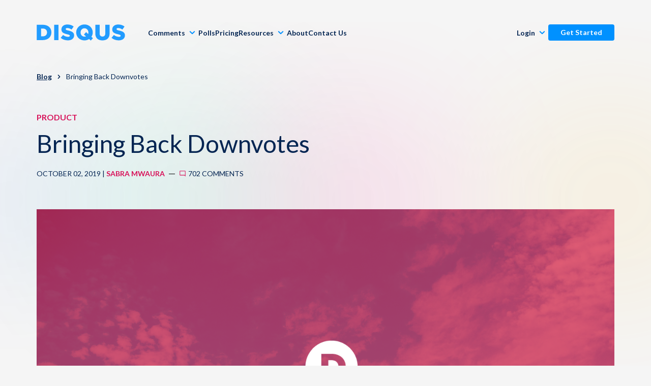

--- FILE ---
content_type: text/html; charset=UTF-8
request_url: https://blog.disqus.com/bringing-back-downvotes
body_size: 8193
content:
<!doctype html><!--[if lt IE 7]> <html class="no-js lt-ie9 lt-ie8 lt-ie7" lang="en-us" > <![endif]--><!--[if IE 7]>    <html class="no-js lt-ie9 lt-ie8" lang="en-us" >        <![endif]--><!--[if IE 8]>    <html class="no-js lt-ie9" lang="en-us" >               <![endif]--><!--[if gt IE 8]><!--><html class="no-js" lang="en-us"><!--<![endif]--><head>
    <meta charset="utf-8">
    <meta http-equiv="X-UA-Compatible" content="IE=edge,chrome=1">
    <meta name="author" content="Sabra Mwaura">
    <meta name="description" content="Previously, we hid how many downvotes a comment received and only displayed the total upvotes, but we believe that liking and disliking something is a big part of how we engage with content and communicate with each other.">
    <meta name="generator" content="HubSpot">
    <title>Bringing Back Downvotes</title>
    <link rel="shortcut icon" href="https://blog.disqus.com/hubfs/favicon-192x192.png">
    
<meta name="viewport" content="width=device-width, initial-scale=1">

    
    <meta property="og:description" content="Previously, we hid how many downvotes a comment received and only displayed the total upvotes, but we believe that liking and disliking something is a big part of how we engage with content and communicate with each other.">
    <meta property="og:title" content="Bringing Back Downvotes">
    <meta name="twitter:description" content="Previously, we hid how many downvotes a comment received and only displayed the total upvotes, but we believe that liking and disliking something is a big part of how we engage with content and communicate with each other.">
    <meta name="twitter:title" content="Bringing Back Downvotes">

    

    

    <style>
a.cta_button{-moz-box-sizing:content-box !important;-webkit-box-sizing:content-box !important;box-sizing:content-box !important;vertical-align:middle}.hs-breadcrumb-menu{list-style-type:none;margin:0px 0px 0px 0px;padding:0px 0px 0px 0px}.hs-breadcrumb-menu-item{float:left;padding:10px 0px 10px 10px}.hs-breadcrumb-menu-divider:before{content:'›';padding-left:10px}.hs-featured-image-link{border:0}.hs-featured-image{float:right;margin:0 0 20px 20px;max-width:50%}@media (max-width: 568px){.hs-featured-image{float:none;margin:0;width:100%;max-width:100%}}.hs-screen-reader-text{clip:rect(1px, 1px, 1px, 1px);height:1px;overflow:hidden;position:absolute !important;width:1px}
</style>

<link rel="stylesheet" href="https://blog.disqus.com/hubfs/hub_generated/module_assets/1/111325164378/1743653811168/module_Top_Nav_2023.min.css">
<link rel="stylesheet" href="https://blog.disqus.com/hubfs/hub_generated/module_assets/1/111709730612/1740972793655/module_Footer_2023.min.css">

    <script src="https://cdnjs.cloudflare.com/ajax/libs/jquery/3.6.0/jquery.min.js"></script>
<script src="https://cdnjs.cloudflare.com/ajax/libs/jquery-migrate/3.3.2/jquery-migrate.min.js"></script>


    
<!--  Added by GoogleTagManager integration -->
<script>
var _hsp = window._hsp = window._hsp || [];
window.dataLayer = window.dataLayer || [];
function gtag(){dataLayer.push(arguments);}

var useGoogleConsentModeV2 = true;
var waitForUpdateMillis = 1000;



var hsLoadGtm = function loadGtm() {
    if(window._hsGtmLoadOnce) {
      return;
    }

    if (useGoogleConsentModeV2) {

      gtag('set','developer_id.dZTQ1Zm',true);

      gtag('consent', 'default', {
      'ad_storage': 'denied',
      'analytics_storage': 'denied',
      'ad_user_data': 'denied',
      'ad_personalization': 'denied',
      'wait_for_update': waitForUpdateMillis
      });

      _hsp.push(['useGoogleConsentModeV2'])
    }

    (function(w,d,s,l,i){w[l]=w[l]||[];w[l].push({'gtm.start':
    new Date().getTime(),event:'gtm.js'});var f=d.getElementsByTagName(s)[0],
    j=d.createElement(s),dl=l!='dataLayer'?'&l='+l:'';j.async=true;j.src=
    'https://www.googletagmanager.com/gtm.js?id='+i+dl;f.parentNode.insertBefore(j,f);
    })(window,document,'script','dataLayer','GTM-MRHN8JCT');

    window._hsGtmLoadOnce = true;
};

_hsp.push(['addPrivacyConsentListener', function(consent){
  if(consent.allowed || (consent.categories && consent.categories.analytics)){
    hsLoadGtm();
  }
}]);

</script>

<!-- /Added by GoogleTagManager integration -->



<meta property="og:image" content="https://blog.disqus.com/hubfs/61.png">
<meta property="og:image:width" content="2240">
<meta property="og:image:height" content="1260">

<meta name="twitter:image" content="https://blog.disqus.com/hubfs/61.png">


<meta property="og:url" content="https://blog.disqus.com/bringing-back-downvotes">
<meta name="twitter:card" content="summary_large_image">

<link rel="canonical" href="https://blog.disqus.com/bringing-back-downvotes">

<!-- NOTE: This MUST be the first script loaded to function properly -->
<script id="osano-cmp" src="https://cmp.osano.com/AzqNQLSp9XcSy1Nx4/3863bb16-7170-4494-8eab-2f8e7a8ef10b/osano.js"></script>
<link rel="stylesheet" href="https://blog.disqus.com/hubfs/hub_generated/template_assets/1/185477725798/1738100805907/template_osano.min.css">
<meta property="og:type" content="article">
<link rel="alternate" type="application/rss+xml" href="https://blog.disqus.com/rss.xml">
<meta name="twitter:domain" content="blog.disqus.com">
<meta name="twitter:site" content="@disqus">
<script src="//platform.linkedin.com/in.js" type="text/javascript">
    lang: en_US
</script>

<meta http-equiv="content-language" content="en-us">
<link rel="stylesheet" href="//7052064.fs1.hubspotusercontent-na1.net/hubfs/7052064/hub_generated/template_assets/DEFAULT_ASSET/1767723259071/template_layout.min.css">
<link rel="stylesheet" href="https://blog.disqus.com/hubfs/hub_generated/template_assets/1/1447894337/1743399925010/template_Hs_Default_Custom_Style.min.css">

<link rel="stylesheet" href="https://blog.disqus.com/hubfs/hub_generated/template_assets/1/111351879554/1749582435470/template_blog.min.css">


    <style type="text/css">
.panel__content--blog h2 {font-style: normal; margin: 0 0 10px; padding: 0; font-size: 28px; line-height: 1.25em;}

@media only screen and (min-width: 768px) {
  .panel__content--blog h2 {
    font-size: 36px;
  }
}

.page-center.content-wrapper {
    margin: 0 auto !important;
    width: 100%;
}

@media only screen and (min-width: 1024px) {
    .page-center.content-wrapper { 
        max-width: 960px;
    }
}
</style>
<script>
$(function() {
    // Disable default domain styles
    var defaultScript = document.querySelector('link[href*="Hs_Default_Custom_Style"]');
    if (defaultScript && typeof defaultScript.remove === 'function') {
      defaultScript.remove();
    }       
});
</script>

<meta name="google-site-verification" content="zx4ald5OLM1eylRxMtGnA0K-l4Kp-5oQiSVxhxPPg2Y">
    

</head>
<body class="blog   hs-content-id-15355116567 hs-blog-post hs-content-path-bringing-back-downvotes hs-content-name-bringing-back-downvotes hs-blog-name-disqus-blog hs-blog-id-1482287367" style="">
<!--  Added by GoogleTagManager integration -->
<noscript><iframe src="https://www.googletagmanager.com/ns.html?id=GTM-MRHN8JCT" height="0" width="0" style="display:none;visibility:hidden"></iframe></noscript>

<!-- /Added by GoogleTagManager integration -->

    <div class="header-container-wrapper">
    <div class="header-container container-fluid">

<div class="row-fluid-wrapper row-depth-1 row-number-1 ">
<div class="row-fluid ">
<div class="span12 widget-span widget-type-custom_widget " style="" data-widget-type="custom_widget" data-x="0" data-w="12">
<div id="hs_cos_wrapper_module_1681706042636144" class="hs_cos_wrapper hs_cos_wrapper_widget hs_cos_wrapper_type_module" style="" data-hs-cos-general-type="widget" data-hs-cos-type="module"><div class="nav-container">
<nav class="site-nav site-nav--marketing site-nav--light">
  <div class="site-nav__container">
    <div id="site-nav-toggle" class="site-nav__menu-toggle visible-lg">
      <span class="site-nav-hamburger" type="button">
        <span class="site-nav-hamburger___inner"></span>
      </span>
    </div>
    <div class="site-nav__brand">
      <a href="https://disqus.com/" class="site-nav__logo">
        <img class="disqus-logo" src="https://a.disquscdn.com/next/710d860/marketing/assets/img/brand/disqus-logo-blue.svg" alt="disqus">
      </a>
    </div>
    <div class="site-nav__menu">
      <div id="site-nav-main-menu" class="site-nav-accordion">
        <div id="site-nav-close" class="site-nav-accordion-close visible-lg">
          <span class="site-nav-close" type="button">
            <span class="site-nav-close___inner"></span>
          </span>
        </div>
        <span id="hs_cos_wrapper_module_1681706042636144_my_menu" class="hs_cos_wrapper hs_cos_wrapper_widget hs_cos_wrapper_type_menu site-nav__main site-nav__accordion" style="" data-hs-cos-general-type="widget" data-hs-cos-type="menu"><div id="hs_menu_wrapper_module_1681706042636144_my_menu" class="hs-menu-wrapper active-branch no-flyouts hs-menu-flow-horizontal" role="navigation" data-sitemap-name="disqus-may-2023-nav" data-menu-id="111334550292" aria-label="Navigation Menu">
 <ul role="menu">
  <li class="hs-menu-item hs-menu-depth-1 hs-item-has-children" role="none"><a href="javascript:;" aria-haspopup="true" aria-expanded="false" role="menuitem">Comments</a>
   <ul role="menu" class="hs-menu-children-wrapper">
    <li class="hs-menu-item hs-menu-depth-2" role="none"><a href="https://disqus.com/platform/overview/" role="menuitem">Overview</a></li>
    <li class="hs-menu-item hs-menu-depth-2" role="none"><a href="https://disqus.com/platform/engagement/" role="menuitem">Engagement</a></li>
    <li class="hs-menu-item hs-menu-depth-2" role="none"><a href="https://disqus.com/platform/moderation/" role="menuitem">Moderation &amp; Safety</a></li>
    <li class="hs-menu-item hs-menu-depth-2" role="none"><a href="https://disqus.com/platform/audience/" role="menuitem">Audience</a></li>
    <li class="hs-menu-item hs-menu-depth-2" role="none"><a href="https://disqus.com/platform/monetization/" role="menuitem">Monetization</a></li>
   </ul></li>
  <li class="hs-menu-item hs-menu-depth-1" role="none"><a href="https://disqus.com/polls/" role="menuitem">Polls</a></li>
  <li class="hs-menu-item hs-menu-depth-1" role="none"><a href="https://disqus.com/pricing/" role="menuitem">Pricing</a></li>
  <li class="hs-menu-item hs-menu-depth-1 hs-item-has-children" role="none"><a href="javascript:;" aria-haspopup="true" aria-expanded="false" role="menuitem">Resources</a>
   <ul role="menu" class="hs-menu-children-wrapper">
    <li class="hs-menu-item hs-menu-depth-2" role="none"><a href="https://blog.disqus.com" role="menuitem">Blog</a></li>
    <li class="hs-menu-item hs-menu-depth-2" role="none"><a href="https://disqus.com/support/" role="menuitem">Support</a></li>
    <li class="hs-menu-item hs-menu-depth-2" role="none"><a href="https://help.disqus.com/" role="menuitem">Knowledge Base</a></li>
    <li class="hs-menu-item hs-menu-depth-2" role="none"><a href="https://about.disqus.com/disqus-101" role="menuitem">Disqus 101</a></li>
    <li class="hs-menu-item hs-menu-depth-2" role="none"><a href="https://disqus.com/home/channel/discussdisqus/" role="menuitem">Discuss Disqus</a></li>
    <li class="hs-menu-item hs-menu-depth-2" role="none"><a href="https://about.disqus.com/case-studies" role="menuitem">Case Studies</a></li>
   </ul></li>
  <li class="hs-menu-item hs-menu-depth-1" role="none"><a href="https://disqus.com/about-us/" role="menuitem">About</a></li>
  <li class="hs-menu-item hs-menu-depth-1" role="none"><a href="https://about.disqus.com/contact/" role="menuitem">Contact Us</a></li>
 </ul>
</div></span>
      </div>
    </div>
    <div class="site-nav__secondary">
      <div class="site-nav__loggedout hidden">
        <ul class="site-nav__menu" role="menu" aria-label="Login Menu">
          <li class="site-nav__menu-item" aria-haspopup="true" aria-expanded="false">
            <span class="site-nav__link site-nav-accordion-toggle" role="menuitem">
              <span class="site-nav__block">
                <span class="site-nav-item__name site-nav-item__name_dropdown">
                  Login
                </span>
              </span>
            </span>
            <div class="site-nav-accordion">
              <div class="site-nav-accordion-close visible-lg">
                <span class="site-nav-close" type="button">
                  <span class="site-nav-close___inner"></span>
                </span>
              </div>
              <ul role="menu" class="site-nav__accordion-menu">
                <li role="none">
                  <a class="site-nav__accordion-menu-item" href="https://disqus.com/profile/login/?next=https://disqus.com/admin/" role="menuitem">
                    Publishers
                  </a>
                </li>
                <li role="none">
                  <a class="site-nav__accordion-menu-item" href="https://disqus.com/profile/login/?next=https://disqus.com/home/notifications/" role="menuitem">
                    Commenters
                  </a>
                </li>
              </ul>
            </div>
          </li>
        </ul>
        <div class="site-nav__cta">
          <a class="button button-x-small button-fill button-fill--brand button-cta" href="https://disqus.com/profile/signup/intent">
            Get Started
          </a>
        </div>
      </div>
      <div class="site-nav__loggedin hidden">
        <div class="site-nav__menu-item">
          <div class="site-nav__block">
            <a class="button button-x-small button-fill button-fill--brand button-cta hidden" data-role="admin-link" href="">
              Site Admin
            </a>
          </div>
        </div>
        <div class="site-nav__menu-item">
          <div class="site-nav__block site-nav-accordion-toggle">
            <span class="site-nav-item__name">
              <img src="" alt="" class="site-nav__avatar">
              <div class="site-nav__caret hidden-lg">
                <span class="icon-caret"></span>
              </div>
            </span>
          </div>
          <div class="site-nav-accordion">
            <div class="site-nav-accordion-close visible-lg">
              <span class="site-nav-close" type="button">
                <span class="site-nav-close___inner"></span>
              </span>
            </div>
            <ul class="site-nav__accordion-menu" role="menu">
              <li>
                <a class="site-nav__accordion-menu-item" href="" data-role="profile-link">View Profile</a>
              </li>
              <li>
                <a class="site-nav__accordion-menu-item" href="https://disqus.com/home/settings/">Settings</a>
              </li>
              <li>
                <a class="site-nav__accordion-menu-item" href="https://disqus.com/home/">Home</a>
              </li>
              <li>
                <a class="site-nav__accordion-menu-item" href="https://help.disqus.com/" data-role="help">Help</a>
              </li>
              <li role="presentation" class="site-nav__divider"></li>
              <li>
                <a class="site-nav__accordion-menu-item" href="//disqus.com/logout/" target="_self">Log Out</a>
              </li>
            </ul>
          </div>
        </div>
      </div>
    </div>
  </div>
  <div id="site-nav-overlay" class="site-nav__overlay"></div>
</nav>
</div></div>

</div><!--end widget-span -->
</div><!--end row-->
</div><!--end row-wrapper -->

    </div><!--end header -->
</div><!--end header wrapper -->

<div class="body-container-wrapper">
    <div class="body-container container-fluid">

<div class="row-fluid-wrapper row-depth-1 row-number-1 ">
<div class="row-fluid ">
<div class="span12 widget-span widget-type-cell page-center content-wrapper" style="" data-widget-type="cell" data-x="0" data-w="12">

<div class="row-fluid-wrapper row-depth-1 row-number-2 ">
<div class="row-fluid ">
<div class="span12 widget-span widget-type-cell blog-content" style="" data-widget-type="cell" data-x="0" data-w="12">

<div class="row-fluid-wrapper row-depth-1 row-number-3 ">
<div class="row-fluid ">
<div class="span12 widget-span widget-type-blog_content " style="" data-widget-type="blog_content" data-x="0" data-w="12">
<div class="blog-section">
  <div class="section post-header">
    <div class="breadcrumbs post-breadcrumbs">   
      <span class="breadcrumbs__item">
        <a class="breadcrumbs__link" href="https://blog.disqus.com">Blog</a>
      </span>   
      <span class="breadcrumbs__divider">
        <span class="icon icon-right-bracket"></span>
      </span>
      <span class="breadcrumbs__item">
        Bringing Back Downvotes
      </span>
    </div>
    
    <div class="post-tags">
      
      <a class="post-tags__tag-link" href="https://blog.disqus.com/topic/product">Product</a>
    </div>
    
    <h1 class="blog-post-title">
      <span id="hs_cos_wrapper_name" class="hs_cos_wrapper hs_cos_wrapper_meta_field hs_cos_wrapper_type_text" style="" data-hs-cos-general-type="meta_field" data-hs-cos-type="text">Bringing Back Downvotes</span>
    </h1>
    <div id="hubspot-author_data" class="blog-post-meta hubspot-editable" data-hubspot-form-id="author_data" data-hubspot-name="Blog Author">
      October 02, 2019 | 
      
      <a class="blog-post-meta__author-link" href="https://blog.disqus.com/author/sabra-mwaura">Sabra Mwaura</a>
      <span class="blog-post-meta__divider"></span>
      <a class="blog-post-meta__comments" href="https://blog.disqus.com/bringing-back-downvotes#disqus_thread" data-disqus-identifier="15355116567">... comments</a> 
      
    </div>
  </div>
  
  
  <figure class="post-image">
    <img class="post-image__image" src="https://blog.disqus.com/hubfs/61.png" alt="Bringing Back Downvotes">
  </figure>
  
  
  

  <div class="section post-body">
    <div class="post-content">
      <span id="hs_cos_wrapper_post_body" class="hs_cos_wrapper hs_cos_wrapper_meta_field hs_cos_wrapper_type_rich_text" style="" data-hs-cos-general-type="meta_field" data-hs-cos-type="rich_text"><p>Here at Disqus, we strive to make it easy for readers to engage with content or communities in a variety of ways. Voting on comments can work to increase engagement with your fellow commenters without adding an actual comment, making it easy for readers to interact with content with just a click. Previously, we hid how many downvotes a comment received and only displayed the total upvotes, but we believe that liking and disliking something is a big part of how we engage with content and communicate with each other. Our goal is to create more spaces for people with different opinions to have more constructive interactions. For that reason, (and after receiving some great feedback from our awesome Disqus community!) we decided to bring back displaying downvotes.&nbsp;</p>
<!--more-->
<p>&nbsp;</p>
<h3><strong>How it works:&nbsp;</strong></h3>
<p>This feature will focus more on giving users more granular controls to rate comments. The numbers of up/down votes are displayed separately, not the total score. Commenters will need to be logged in to vote and will be allowed one vote per person. When sorting comments, the “sort by best” option will still sort by up/downvote net score.&nbsp;</p>
<p>&nbsp;</p>
<h3><strong>So, why do people downvote?</strong></h3>
<p>We know that people usually tend to downvote comments for a handful of reasons:</p>
<ul>
<li>The comment does not contribute to the discussion</li>
<li>You disagree with the comment</li>
<li>You don’t like the user</li>
<li>You think the comment should appear lower in the discussion thread</li>
</ul>
<p>Last year we created a poll to better understand <a href="https://blog.disqus.com/poll-why-do-you-downvote-comments">why people downvote comments</a>. We recognize that people may downvote a comment for a few different reasons, but we wanted to pinpoint the <i>primary</i> reason. You can access last year’s poll results <a href="https://blog.disqus.com/here-are-the-reasons-why-people-downvote-comments">here</a>, but because our community is constantly growing and changing, we want to gather your feedback once more! ✔ Again, the options listed below are most likely not comprehensive nor totally representative of the different readers that participate in discussions every day on Disqus, but that’s why we need your help!&nbsp;</p>
<p>Please participate in the poll below to share your feedback! (if you're not seeing the poll, you can answer it directly via this <a href="https://poll.fm/10419089" rel=" noopener">link</a>):</p>
<p>&nbsp;</p>
<script type="text/javascript" charset="utf-8" src="https://secure.polldaddy.com/p/10419089.js"></script>
<noscript><a href="https://poll.fm/10419089">Why do you downvote a comment?</a></noscript></span>
      
      <div class="divider post-bottom-line"></div>
    </div>    
    <div class="post-share">
      <div class="sharethis-inline-share-buttons"></div>
    </div>
  </div>        
  
  <div class="post-comments">
    
      <div class="comment-thread">
        <div id="disqus_thread"></div>
      </div>   
    
  </div>
</div>
<script src="//platform-api.sharethis.com/js/sharethis.js#property=5b60eb45f3815e0011ed2253&amp;product=inline-share-buttons"></script></div>

</div><!--end row-->
</div><!--end row-wrapper -->

</div><!--end widget-span -->
</div><!--end row-->
</div><!--end row-wrapper -->

</div><!--end widget-span -->
</div><!--end row-->
</div><!--end row-wrapper -->

    </div><!--end body -->
</div><!--end body wrapper -->

<div class="footer-container-wrapper">
    <div class="footer-container container-fluid">

<div class="row-fluid-wrapper row-depth-1 row-number-1 ">
<div class="row-fluid ">
<div class="span12 widget-span widget-type-custom_widget " style="" data-widget-type="custom_widget" data-x="0" data-w="12">
<div id="hs_cos_wrapper_module_1681911790172186" class="hs_cos_wrapper hs_cos_wrapper_widget hs_cos_wrapper_type_module" style="" data-hs-cos-general-type="widget" data-hs-cos-type="module"><footer class="site-footer">
  <div class="section-contained-narrow site-footer__container">
    <div class="divider"></div>
    <nav class="site-footer__nav">
      <ul class="nav-list">
        <h3 class="list-header">Disqus</h3>
        <li>
          <a title="Platform Overview" href="https://disqus.com/platform/overview">
            Platform Overview
          </a>
        </li>
        <li>
          <a title="Engagement" href="https://disqus.com/platform/engagement">Engagement</a>
        </li>
        <li>
          <a title="Moderation &amp; Safety" href="https://disqus.com/platform/moderation">
            Moderation &amp; Safety
          </a>
        </li>
        <li><a title="Audience" href="https://disqus.com/platform/audience">Audience</a></li>
        <li>
          <a title="Monetization" href="https://disqus.com/platform/monetization">Monetization</a>
        </li>
        <li><a title="Pricing" href="https://disqus.com/pricing">Pricing</a></li>
        <li>
          <a href="https://disqus.com/landing/disqus-pro" title="Disqus Pro">
            Disqus Pro
          </a>
        </li>
        <li>
          <a href="https://disqus.com/landing/disqus-business" title="Disqus for Business">
            Disqus for Business
          </a>
        </li>
        <li class="link__polls">
          <a href="https://disqus.com/polls" title="Polls">
            Polls
          </a>
        </li>
      </ul>
      <ul class="nav-list">
        <h3 class="list-header">Resources</h3>
        <li><a href="https://blog.disqus.com/" title="Blog">Blog</a></li>
        <li><a href="https://help.disqus.com" title="Support">Support</a></li>
        <li>
          <a href="https://help.disqus.com/" title="Knowledge Base">
            Knowledge Base
          </a>
        </li>
        <li>
          <a href="https://about.disqus.com/disqus-101" title="Disqus 101">
            Disqus 101
          </a>
        </li>
        <li>
          <a href="https://disqus.com/home/channel/discussdisqus/" title="Discuss Disqus">
            Discuss Disqus
          </a>
        </li>
        <li>
          <a href="https://about.disqus.com/case-studies" title="Case Studies">
            Case Studies
          </a>
        </li>
        <li><a href="https://disqus.com/api/docs/" title="API">API</a></li>
        <li><a href="https://disqus.com/brand/" title="Logos">Logos</a></li>
      </ul>
      <ul class="nav-list">
        <h3 class="list-header">About Us</h3>
        <li><a title="History" href="https://disqus.com/about-us/#history">History</a></li>
        <li><a title="Mission" href="https://disqus.com/about-us/#mission">Mission</a></li>
        <li><a title="Culture" href="https://disqus.com/about-us/#culture">Culture</a></li>
      </ul>
      <ul class="nav-list">
        <h3 class="list-header">Learn</h3>
        <li>
          <a href="https://help.disqus.com/en/articles/1717050-how-does-disqus-work" title="How Does Disqus Work?">
            How Does Disqus Work?
          </a>
        </li>
        <li>
          <a href="https://help.disqus.com/en/collections/191659-community-tips" title="Community Tips">
            Community Tips
          </a>
        </li>
        <li>
          <a href="https://help.disqus.com/en/articles/1717197-how-to-increase-reader-engagement-and-retention" title="Increase Engagement &amp; Retention">
            Increase Engagement &amp; Retention
          </a>
        </li>
        <li>
          <a href="https://help.disqus.com/en/articles/1717078-moderating-101" title="Moderating 101">
            Moderating 101
          </a>
        </li>
        <li>
          <a href="https://help.disqus.com/en/collections/191735-developer" title="Developers">
            Developers
          </a>
        </li>
        <li>
          <a href="https://help.disqus.com/en/collections/191781-other-integrations" title="Other Integrations">
            Other Integrations
          </a>
        </li>
        <li class="link__channels">
          <a href="https://www.disqus.com/channels/" title="Channels">
            Channels
          </a>
        </li>
      </ul>
    </nav>
    <div class="divider"></div>
    <div class="site-footer__company">
      <a class="site-footer__logo" href="https://disqus.com">
        <img class="disqus-logo" src="//a.disquscdn.com/next/710d860/marketing/assets/img/brand/disqus-logo-blue.svg" alt="Disqus">
      </a>
      <p class="terms-privacy-gdpr">
        <span>© 2026 Disqus</span>
        <a href="https://help.disqus.com/en/articles/1944034-cookies-and-data-recipients" class="link-inverted" title="Cookies">
          Cookies
        </a>
        <a href="https://help.disqus.com/customer/portal/articles/466260-terms-of-service" class="link-inverted" title="Terms">
          Terms
        </a>
        <a href="https://help.disqus.com/customer/portal/articles/466259-privacy-policy" class="link-inverted" title="Privacy">
          Privacy
        </a>
        <a href="#" class="link-inverted" title="Cookie Preferences" onclick="openCookiePreferences(...arguments)">
          Cookie Preferences
        </a>
        <a href="https://disqus.com/data-sharing-settings/" class="link-inverted" title="Do Not Sell or Share My Info">
          Do Not Sell or Share My Info
        </a>
      </p>
      <div class="site-footer__social">
        <a href="https://www.facebook.com/disqus/" class="site-footer__icon link-blue-dark">
          <span class="icon icon-facebook-circle" aria-hidden="true"></span>
          <span class="visually-hidden">Disqus on Facebook</span>
        </a>
        <a href="https://twitter.com/disqus" class="site-footer__icon site-footer__icon-twitter link-blue-dark">
          <span class="icon icon-twitter-x-social" aria-hidden="true"></span>
          <span class="visually-hidden">Disqus on X (Twitter)</span>
        </a>
        <a href="https://www.instagram.com/disqus" class="site-footer__icon link-blue-dark">
          <span class="icon icon-instagram-circle" aria-hidden="true"></span>
          <span class="visually-hidden">Disqus on Instagram</span>
        </a>
        <a href="https://www.linkedin.com/company/disqus" class="site-footer__icon link-blue-dark">
          <span class="icon icon-linkedin-circle" aria-hidden="true"></span>
          <span class="visually-hidden">Disqus on LinkedIn</span>
        </a>
      </div>
    </div>
  </div>
</footer></div>

</div><!--end widget-span -->
</div><!--end row-->
</div><!--end row-wrapper -->

    </div><!--end footer -->
</div><!--end footer wrapper -->

    
<!-- HubSpot performance collection script -->
<script defer src="/hs/hsstatic/content-cwv-embed/static-1.1293/embed.js"></script>
<script>
var hsVars = hsVars || {}; hsVars['language'] = 'en-us';
</script>

<script src="/hs/hsstatic/cos-i18n/static-1.53/bundles/project.js"></script>
<script src="https://blog.disqus.com/hubfs/hub_generated/template_assets/1/164950455396/1743400033305/template_userinfo.min.js"></script>
<script src="https://blog.disqus.com/hubfs/hub_generated/module_assets/1/111325164378/1743653811168/module_Top_Nav_2023.min.js"></script>
<script src="https://blog.disqus.com/hubfs/hub_generated/module_assets/1/111709730612/1740972793655/module_Footer_2023.min.js"></script>


<!-- Start of HubSpot Analytics Code -->
<script type="text/javascript">
var _hsq = _hsq || [];
_hsq.push(["setContentType", "blog-post"]);
_hsq.push(["setCanonicalUrl", "https:\/\/blog.disqus.com\/bringing-back-downvotes"]);
_hsq.push(["setPageId", "15355116567"]);
_hsq.push(["setContentMetadata", {
    "contentPageId": 15355116567,
    "legacyPageId": "15355116567",
    "contentFolderId": null,
    "contentGroupId": 1482287367,
    "abTestId": null,
    "languageVariantId": 15355116567,
    "languageCode": "en-us",
    
    
}]);
</script>

<script type="text/javascript" id="hs-script-loader" async defer src="/hs/scriptloader/429754.js"></script>
<!-- End of HubSpot Analytics Code -->


<script type="text/javascript">
var hsVars = {
    render_id: "6e6f6692-0ad4-4d79-a496-3013d688df2d",
    ticks: 1767771425280,
    page_id: 15355116567,
    
    content_group_id: 1482287367,
    portal_id: 429754,
    app_hs_base_url: "https://app.hubspot.com",
    cp_hs_base_url: "https://cp.hubspot.com",
    language: "en-us",
    analytics_page_type: "blog-post",
    scp_content_type: "",
    
    analytics_page_id: "15355116567",
    category_id: 3,
    folder_id: 0,
    is_hubspot_user: false
}
</script>


<script defer src="/hs/hsstatic/HubspotToolsMenu/static-1.432/js/index.js"></script>

<!-- start Main.js DO NOT REMOVE --> 

<script src="https://blog.disqus.com/hubfs/hub_generated/template_assets/1/1960726342/1743399927330/template_Disqus-Oct2014-main.js"></script>





<!-- end Main.js -->


  

<script id="dsq-count-scr" src="//disqus.disqus.com/count.js" async></script>
<script src="//a.disquscdn.com/next/current/embed/jester.js"></script>
<script>
  window.DISQUS.jester.pv({
    product: 'dotcom',
    zone: 'welcome',
    section: 'blogpost',
  })
</script>

<script>
  function getRequestParameter(name){
    if(name=(new RegExp('[?&]'+encodeURIComponent(name)+'=([^&]*)')).exec(location.search))
      return decodeURIComponent(name[1]);
  }

  /**
   *  RECOMMENDED CONFIGURATION VARIABLES: EDIT AND UNCOMMENT THE SECTION BELOW TO INSERT DYNAMIC VALUES FROM YOUR PLATFORM OR CMS.
   *  LEARN WHY DEFINING THESE VARIABLES IS IMPORTANT: https://disqus.com/admin/universalcode/#configuration-variables
   */
  
  window.disqus_config = (function () {
    var hasRun = false;
    return function () {

      var campaignID = getRequestParameter('cid');
      if (campaignID) {
        this.callbacks.onReady = [
          function () {
            if (hasRun)
              return;
            hasRun = true;
            var _config = window.disqus_config;
            window.disqus_config = function () {
              if (_config) _config.call(this);
              if (!(this.server_side && this.server_side.top_placement_url && this.server_side.top_placement_url.indexOf("adsnative") > -1)) return;
              this.server_side.top_placement_url += '&adsnative_preview=1&cid=' + campaignID;  // enable AdsNative logging to browser console and force an AdsNative campaign
            };
            DISQUS.reset({ reload: true });
          }
        ];
      }
    };
  }());

   var disqus_config = function() {       
        this.page.url = 'https://blog.disqus.com/bringing-back-downvotes';  // Replace PAGE_URL with your page's canonical URL variable
        this.page.identifier = '15355116567'; // Replace PAGE_IDENTIFIER with your page's unique identifier variable 
  };
  
  (function() {  // DON'T EDIT BELOW THIS LINE
    var d = document, s = d.createElement('script');
    
    s.src = '//disqus.disqus.com/embed.js';
    
    s.setAttribute('data-timestamp', +new Date());
    (d.head || d.body).appendChild(s);
  })();
</script>
<noscript>Please enable JavaScript to view the <a href="https://disqus.com/?ref_noscript" rel="nofollow">comments powered by Disqus.</a></noscript>


  


<div id="fb-root"></div>
  <script>(function(d, s, id) {
  var js, fjs = d.getElementsByTagName(s)[0];
  if (d.getElementById(id)) return;
  js = d.createElement(s); js.id = id;
  js.src = "//connect.facebook.net/en_US/sdk.js#xfbml=1&version=v3.0";
  fjs.parentNode.insertBefore(js, fjs);
 }(document, 'script', 'facebook-jssdk'));</script> <script>!function(d,s,id){var js,fjs=d.getElementsByTagName(s)[0];if(!d.getElementById(id)){js=d.createElement(s);js.id=id;js.src="https://platform.twitter.com/widgets.js";fjs.parentNode.insertBefore(js,fjs);}}(document,"script","twitter-wjs");</script>
 


    
    <!-- Generated by the HubSpot Template Builder - template version 1.03 -->

</body></html>

--- FILE ---
content_type: text/html; charset=utf-8
request_url: https://disqus.com/embed/comments/?base=default&f=disqus&t_i=15355116567&t_u=https%3A%2F%2Fblog.disqus.com%2Fbringing-back-downvotes&t_d=%0A%20%20%20%20%20%20Bringing%20Back%20Downvotes%0A%20%20%20%20&t_t=%0A%20%20%20%20%20%20Bringing%20Back%20Downvotes%0A%20%20%20%20&s_o=default
body_size: 15522
content:
<!DOCTYPE html>

<html lang="en" dir="ltr" class="not-supported type-">

<head>
    <title>Disqus Comments</title>

    
    <meta name="viewport" content="width=device-width, initial-scale=1, maximum-scale=1, user-scalable=no">
    <meta http-equiv="X-UA-Compatible" content="IE=edge"/>

    <style>
        .alert--warning {
            border-radius: 3px;
            padding: 10px 15px;
            margin-bottom: 10px;
            background-color: #FFE070;
            color: #A47703;
        }

        .alert--warning a,
        .alert--warning a:hover,
        .alert--warning strong {
            color: #A47703;
            font-weight: bold;
        }

        .alert--error p,
        .alert--warning p {
            margin-top: 5px;
            margin-bottom: 5px;
        }
        
        </style>
    
    <style>
        
        html, body {
            overflow-y: auto;
            height: 100%;
        }
        

        #error {
            display: none;
        }

        .clearfix:after {
            content: "";
            display: block;
            height: 0;
            clear: both;
            visibility: hidden;
        }

        
    </style>

</head>
<body>
    

    
    <div id="error" class="alert--error">
        <p>We were unable to load Disqus. If you are a moderator please see our <a href="https://docs.disqus.com/help/83/"> troubleshooting guide</a>. </p>
    </div>

    
    <script type="text/json" id="disqus-forumData">{"session":{"canModerate":false,"audienceSyncVerified":false,"canReply":true,"mustVerify":false,"recaptchaPublicKey":"6LfHFZceAAAAAIuuLSZamKv3WEAGGTgqB_E7G7f3","mustVerifyEmail":false},"forum":{"aetBannerConfirmation":"Thanks for subscribing to email updates from The Disqus Blog! If you'd like to unsubscribe, you can opt out anytime via the \"unsubscribe\" link in the newsletter.","founder":"3","twitterName":"disqus","commentsLinkOne":"1 comment","guidelines":null,"disableDisqusBrandingOnPolls":false,"commentsLinkZero":"Join the discussion...","disableDisqusBranding":false,"id":"disqus","badges":[{"target":5,"forum":11,"image":"https://uploads.disquscdn.com/images/03e271728dc66a2551d634dbdfd3b8cb0af037c941f1d54c21734a90dba81a45.png","criteria":"COMMENT_UPVOTES","id":62,"name":"Upvoted Commenter"},{"target":10,"forum":11,"image":"https://uploads.disquscdn.com/images/9e1b595c407eadf00ad5b34f2cf7b6ff3d48b1aecf656ad039a7e53c3ab1f6c0.png","criteria":"COMMENTS","id":63,"name":"Ten-Comment Club"},{"target":0,"forum":11,"image":"https://uploads.disquscdn.com/images/63d71f6eb7d4aa25716011b213f4e895ca7f92a56720dd0ec7fc4cf5cef67111.png","criteria":"MANUAL","id":65,"name":"Convo Starter"},{"target":0,"forum":11,"image":"https://uploads.disquscdn.com/images/e9280f59ef365d5c820ae69d9cca923a2825ea6f48b6511f51982ff6a52cf936.png","criteria":"MANUAL","id":328,"name":"Test"}],"category":"News","aetBannerEnabled":true,"aetBannerTitle":"The Latest Updates From Disqus \ud83d\udca1","raw_guidelines":null,"initialCommentCount":25,"votingType":0,"daysUnapproveNewUsers":1,"installCompleted":true,"createdAt":"2007-07-31T17:44:00","moderatorBadgeText":"Disqus","commentPolicyText":"We welcome relevant, respectful comments. For questions about Disqus, visit Discuss Disqus at discussdisqus.disq.us","aetEnabled":true,"channel":null,"sort":4,"description":"\u003cp>The Official Disqus Blog\u003c/p>","organizationHasBadges":true,"newPolicy":true,"raw_description":"The Official Disqus Blog","customFont":null,"language":"en","adsReviewStatus":1,"commentsPlaceholderTextEmpty":"Let's Disqus...","daysAlive":14,"forumCategory":{"date_added":"2016-01-28T01:54:31","id":7,"name":"News"},"linkColor":null,"colorScheme":"light","pk":"11","commentsPlaceholderTextPopulated":"Let's Disqus...","permissions":{},"commentPolicyLink":null,"aetBannerDescription":"Subscribe to The Disqus Blog to receive a weekly digest of the latest articles delivered straight to your inbox. You may unsubscribe at any time.","favicon":{"permalink":"https://disqus.com/api/forums/favicons/disqus.jpg","cache":"https://c.disquscdn.com/uploads/forums/11/favicon.png"},"name":"The Disqus Blog","commentsLinkMultiple":"{num} Comments","settings":{"threadRatingsEnabled":true,"adsDRNativeEnabled":false,"behindClickEnabled":false,"disable3rdPartyTrackers":true,"adsVideoEnabled":true,"adsProductVideoEnabled":true,"adsPositionBottomEnabled":false,"ssoRequired":false,"contextualAiPollsEnabled":false,"unapproveLinks":true,"adsPositionRecommendationsEnabled":false,"adsEnabled":false,"adsProductLinksThumbnailsEnabled":false,"hasCustomAvatar":false,"organicDiscoveryEnabled":true,"adsProductDisplayEnabled":true,"adsProductLinksEnabled":false,"audienceSyncEnabled":false,"threadReactionsEnabled":true,"linkAffiliationEnabled":false,"adsPositionAiPollsEnabled":false,"disableSocialShare":false,"adsPositionTopEnabled":false,"adsProductStoriesEnabled":false,"sidebarEnabled":false,"adultContent":false,"allowAnonVotes":false,"gifPickerEnabled":true,"mustVerify":true,"badgesEnabled":true,"mustVerifyEmail":true,"allowAnonPost":false,"unapproveNewUsersEnabled":false,"mediaembedEnabled":false,"aiPollsEnabled":false,"userIdentityDisabled":false,"adsPositionPollEnabled":true,"discoveryLocked":false,"validateAllPosts":false,"adsSettingsLocked":false,"isVIP":false,"adsPositionInthreadEnabled":false},"organizationId":298,"typeface":"auto","url":"http://blog.disqus.com/","daysThreadAlive":14,"avatar":{"small":{"permalink":"https://disqus.com/api/forums/avatars/disqus.jpg?size=32","cache":"//a.disquscdn.com/1763052994/images/noavatar32.png"},"large":{"permalink":"https://disqus.com/api/forums/avatars/disqus.jpg?size=92","cache":"//a.disquscdn.com/1763052994/images/noavatar92.png"}},"signedUrl":"http://blog.disqus.com/"}}</script>

    <div id="postCompatContainer"><div class="comment__wrapper"><div class="comment__name clearfix"><img class="comment__avatar" src="https://c.disquscdn.com/uploads/users/7883/3393/avatar92.jpg?1710960881" width="32" height="32" /><strong><a href="">Mirage</a></strong> &bull; 6 years ago
        </div><div class="comment__content"><p>The anonymity of the downvotes is especially puzzling. The only goal this achieves is spreading distrust among communities and making people feel unwelcome. I much prefer the previous way of disagreeing: Replying to the post in question and starting a productive discussion as opposed to shadow-bullying via anonymous downvotes.</p></div></div><div class="comment__wrapper"><div class="comment__name clearfix"><img class="comment__avatar" src="https://c.disquscdn.com/uploads/users/4831/3904/avatar92.jpg?1758735302" width="32" height="32" /><strong><a href="">Cap Was Banned Unjustly</a></strong> &bull; 6 years ago
        </div><div class="comment__content"><p>The reason that downvotes are not visible is because it will lead to moderators banning people who disagree (downvote) with them.</p><p>This results in a system where everyone smiles and never frowns, regardless of their true feelings.</p></div></div><div class="comment__wrapper"><div class="comment__name clearfix"><img class="comment__avatar" src="https://c.disquscdn.com/uploads/users/7883/3393/avatar92.jpg?1710960881" width="32" height="32" /><strong><a href="">Mirage</a></strong> &bull; 6 years ago
        </div><div class="comment__content"><p>I guess those communities simply need better, more mature moderators then as opposed to a tool that lets people anonymously harass and bully users, as if the internet doesn't have enough of those tools already.</p></div></div><div class="comment__wrapper"><div class="comment__name clearfix"><img class="comment__avatar" src="https://c.disquscdn.com/uploads/users/4831/3904/avatar92.jpg?1758735302" width="32" height="32" /><strong><a href="">Cap Was Banned Unjustly</a></strong> &bull; 6 years ago
        </div><div class="comment__content"><p>I agree with you.</p><p>But people wanted to know why downvotes are concealed, and that's why - the fear of retribution which has been shown by past actions to be a valid concern.</p></div></div><div class="comment__wrapper"><div class="comment__name clearfix"><img class="comment__avatar" src="https://c.disquscdn.com/uploads/users/9401/7617/avatar92.jpg?1599277428" width="32" height="32" /><strong><a href="">The Wasp Loves Willow</a></strong> &bull; 6 years ago
        </div><div class="comment__content"><p>That sounds great! Sign me up</p></div></div><div class="comment__wrapper"><div class="comment__name clearfix"><img class="comment__avatar" src="//a.disquscdn.com/1763052994/images/noavatar92.png" width="32" height="32" /><strong><a href="">Guest</a></strong> &bull; 6 years ago
        </div><div class="comment__content"><p>If you're gonna do this, you should make the downvoters visible as well.</p></div></div><div class="comment__wrapper"><div class="comment__name clearfix"><img class="comment__avatar" src="https://c.disquscdn.com/uploads/users/5881/1769/avatar92.jpg?1372131595" width="32" height="32" /><strong><a href="">NightriderXP1</a></strong> &bull; 6 years ago
        </div><div class="comment__content"><p>I know a guy who gets 3 down votes for every comment he submits.  Clearly, he's had 3 stalkers who have followed his every move for months, perhaps much longer.  By revealing the identity of the down voters, it would reveal these stalkers for who they are.  I see no good reason why they're identity should be hidden or protected.  If they feel strongly about their convictions, they should expect to be identified just like those who upvote comments...</p></div></div><div class="comment__wrapper"><div class="comment__name clearfix"><img class="comment__avatar" src="https://c.disquscdn.com/uploads/users/3035/1432/avatar92.jpg?1374641352" width="32" height="32" /><strong><a href="">LadyGreenEyes_MAGA</a></strong> &bull; 6 years ago
        </div><div class="comment__content"><p>I don't mind that at all!  I do occasionally vote down a comment, and don't care if someone knows I did.  Up votes and down votes are a way to agree or disagree, without necessarily commenting.</p></div></div><div class="comment__wrapper"><div class="comment__name clearfix"><img class="comment__avatar" src="https://c.disquscdn.com/uploads/users/5881/1769/avatar92.jpg?1372131595" width="32" height="32" /><strong><a href="">NightriderXP1</a></strong> &bull; 6 years ago
        </div><div class="comment__content"><p>There's a big difference between down voting a comment from time to time because you disagree with it and stalking.  It's quite different when someone down votes every single comment that someone submits.  That's stalking and should be considered a bannable offense.  It would be good to know who is participating in this type of behavior, which is why I propose that the identity of the down voters should be made publicly available just like those who up vote comments.  The identity of stalkers should not be hidden and protected.  Those who don't want their identity to be publicly revealed would think twice about down voting comments and stalking other members.  Up or down voting should be based on the ideas in the comments, not whether or not you dislike who submitted it...</p></div></div><div class="comment__wrapper"><div class="comment__name clearfix"><img class="comment__avatar" src="https://c.disquscdn.com/uploads/users/24741/4945/avatar92.jpg?1545475491" width="32" height="32" /><strong><a href="">Collectivist</a></strong> &bull; 6 years ago
        </div><div class="comment__content"><p>Excellent points, NR.</p></div></div><div class="comment__wrapper"><div class="comment__name clearfix"><img class="comment__avatar" src="https://c.disquscdn.com/uploads/users/3035/1432/avatar92.jpg?1374641352" width="32" height="32" /><strong><a href="">LadyGreenEyes_MAGA</a></strong> &bull; 6 years ago
        </div><div class="comment__content"><p>That's very true.  Of course, there could be people who just disagree with a lot someone says, but then, there are the stalker types, who do it for personal reasons.  Having the names show would likely cut down a bit on that.  I don't have an issue voting up someone with whom I've previously disagreed, if they are correct on some other issue.  I don't care if someone sees that I down voted them, either.  Usually, though not always, I post a comment to that effect, anyway.  The votes ought to be a way to see how opinions are on a topic, and which side of the argument is the most common.</p></div></div><div class="comment__wrapper"><div class="comment__name clearfix"><img class="comment__avatar" src="https://c.disquscdn.com/uploads/users/5881/1769/avatar92.jpg?1372131595" width="32" height="32" /><strong><a href="">NightriderXP1</a></strong> &bull; 6 years ago
        </div><div class="comment__content"><p>I forgot that hyperlinks are banned at this site even though they include the option in the edit window, so my first response to your comment went straight to hold.  Here it is again sans the hyperlink:</p><p>I follow several people and upvote them whenever I agree with them. But I don't always agree with everything they post, so I've upvoted comments that they disagreed with, occasionally submitted by people I rarely agree with. It takes a special level of hate to down vote every comment a person submits no matter what they say. I've seen 3 down votes for the person I mentioned above when he only entered :-) or LOL. Someone who has the time to stalk someone they hate in order to down vote every comment they submit doesn't have much of a life. I don't know if my friend has 3 different stalkers or one stalker who has 3 different Disqus accounts. Disqus has the tools to determine which is true. Once the identities of the down voters are made public, moderators should be able to determine the truth too. Then they could warn the stalker(s) to back off or face a permanent ban. If Disqus is calculating values for member reputations as is being widely reported, then it's unfair for those who are being actively stalked and down voted.  I suspect that a reputation score would be adversely affected when a person receives a bunch of down votes...</p><p><b>Reputation Questions</b></p><p>disqus(dot)com/home/channel/discussdisqus/discussion/channel-discussdisqus/reputation_questions</p><p>To view this link, you would need to replace (dot) with a period...</p></div></div><div class="comment__wrapper"><div class="comment__name clearfix"><img class="comment__avatar" src="https://c.disquscdn.com/uploads/users/3035/1432/avatar92.jpg?1374641352" width="32" height="32" /><strong><a href="">LadyGreenEyes_MAGA</a></strong> &bull; 6 years ago
        </div><div class="comment__content"><p>Wow, that's pretty extreme, downvoting what amounts to an emoticon.  Yes, some do have multiple accounts, I am sure, but if they use ore than one IP, there isn't a way for the site to know for certain.  You can as easily have family members all on the site, from the same address, and there would be no way to tell in most cases.</p><p>I don't understand how these people even have the time to go around doing such a thing, since that would take a lot of time.  Don't they have lives?</p></div></div><div class="comment__wrapper"><div class="comment__name clearfix"><img class="comment__avatar" src="https://c.disquscdn.com/uploads/users/5881/1769/avatar92.jpg?1372131595" width="32" height="32" /><strong><a href="">NightriderXP1</a></strong> &bull; 6 years ago
        </div><div class="comment__content"><p>Yep, it can be hard for mods to determine if there is a single stalker using multiple accounts instead of multiple stalkers using one.  I would be surprised if most stalkers are smart enough to hide behind multiple IP addies though.  Professional stalkers would cover their bases but I suspect that most lack serious technical knowledge and skills.  They're just like dumb and annoying criminals...</p><p>If a person has a public Disqus profile, it's easy to follow what they submit.  Depending on their target's activity level, it may not be that time consuming to down vote every comment they make every single day.  Amazingly and sadly, there are a lot of people who don't have a life.  To many, social media is their life.  They would probably experience the DTs if they were ever cut off from it for any length of time...</p></div></div><div class="comment__wrapper"><div class="comment__name clearfix"><img class="comment__avatar" src="https://c.disquscdn.com/uploads/users/3035/1432/avatar92.jpg?1374641352" width="32" height="32" /><strong><a href="">LadyGreenEyes_MAGA</a></strong> &bull; 6 years ago
        </div><div class="comment__content"><p>I suspect that's true, but in a case of several computers in one home, for example, you do get separate IP addresses.  We have had issues, in the past, with to trying to share one, with one ISP, that was causing problems.  So, if they did that, they wouldn't really need any tech skill.  Still,t hat would mean several systems in one home, so not likely for all of these types.  We have several because I have a larger family, and all have their own.  I'd guess only a paid troll sort wold have several, otherwise.</p><p>For most, I'd bet it's just people disagreeing, and some who decide to down vote everything someone posts, because they get annoyed at one comment, or one opinion, so they act like children.  Seeing the names for that list as we do for upvotes, would likely cut that down a little.</p><p>And, yeah, leaving the profile open would make it easier, but it would still take time.  I know I've spent time looking at people's comments, in the past, when I agreed with something they posted on one topic, and wanted to see if I agreed with more, or when I disagreed, to see if we had any opinions in common, and that takes some time.  But, as you stated, this is "life" for some people, and they can't see to function without electronic connections, as though those were real.</p><p>That's a real shame.  I might have to do a blog about that, how people think electronic forums are the same as real human contact, and how that seems to be affecting society as a whole.</p></div></div><div class="comment__wrapper"><div class="comment__name clearfix"><img class="comment__avatar" src="https://c.disquscdn.com/uploads/users/5881/1769/avatar92.jpg?1372131595" width="32" height="32" /><strong><a href="">NightriderXP1</a></strong> &bull; 6 years ago
        </div><div class="comment__content"><p>What's interesting is that my friend's stalker(s) seem to have suddenly taken a vacation, all at once.  This suggests to me that it was one stalker who was using 3 separate Disqus accounts to harass my friend.  Unless 3 stalkers were coordinating their attacks against my friend, it's unlikely that they would all have quit after the exact same comment.  The stalker(s) may have gotten spooked that its/their identity might be publicly displayed now that Disqus has chosen to display the down vote count again.  Now that it/they have more free time on their hands, perhaps it/they will find more positive ways to waste its/their time...</p><p>The internet has provided benefits we never would have had without it.  After I was run over, I offered free online technical support to people all over the world.  I've made some great friendships with a lot of people who I'll probably never meet in person.  Our friendships are every bit as solid and real as those I've made face to face.  Since my best efforts were after midnight, I've met a lot of people in Asia, Europe, Australia, and New Zealand, just to name a few.  One guy I helped over 15 years ago, who lives in Pakistan, has done very well with what I taught him online.  Today, he owns a nice spacious home, 3 expensive cars, and has a beautiful wife and 3 kids. In spite of the environment he lives in, he's thrived.  A couple of years ago, I received an unexpected Pay Pal donation from him thanking me for everything I did for him 15 years ago.  It's nice to know that some people never forget.  It's nice to know that even though my body is broken, I can still make a positive difference in people's lives...</p><p>If you do publish an article and blog about electronic vs face to face friendships, don't ignore the positives while writing about the negatives.   We really didn't envision the Internet turning out quite the way it did, but it still offers so much more than we could ever have imagined.  I can't imagine going back to living in a world without the Internet, Google, YouTube, blogs, etc.  Disqus alone has brought a lot of people closer together who would never have met IRL...</p></div></div><div class="comment__wrapper"><div class="comment__name clearfix"><img class="comment__avatar" src="https://c.disquscdn.com/uploads/users/3035/1432/avatar92.jpg?1374641352" width="32" height="32" /><strong><a href="">LadyGreenEyes_MAGA</a></strong> &bull; 6 years ago
        </div><div class="comment__content"><p>Yeah, that does sound like one person.  It happens.  I encountered one that gave their game away by responding via the second account, as though they were the first account.  I'd suspected it was one person, and they proved it.  Amazing how fast they stopped when I pointed that out!  Maybe this will slow them down.  At the least, we can see if someone votes down a comment now, and know it's happening.</p><p>That's awesome, and good to see you doing something beneficial after a personal setback!  Not everyone is that strong, or that caring.  I know what you mean about the relationships; I've met some great people online, that I'd never have encountered otherwise.  We can learn so much about the world that way, and about other people.  Yes, that is nice, and good to hear from my end as well!  Fifteen years, wow.</p><p>Yes, I will need to remember all of that, and will save your comment, as a reference, to show the good that can happen.  Like all tools, the internet can be used to great benefit or harm, depending on the user.</p></div></div><div class="comment__wrapper"><div class="comment__name clearfix"><img class="comment__avatar" src="https://c.disquscdn.com/uploads/users/5881/1769/avatar92.jpg?1372131595" width="32" height="32" /><strong><a href="">NightriderXP1</a></strong> &bull; 6 years ago
        </div><div class="comment__content"><p>I've run into trolls who have made the same exact mistake.  The good trolls don't make a lot of obvious mistakes, which allows them to hide in plain sight.  But every once in a while, they screw up by accidentally responding in the same discussion and thread using several different Disqus accounts.  A year or two ago, I caught 2 trolls within months who had been hiding in plain sight for years.  Once caught, they usually panic and start making a lot of obvious rookie mistakes.  Eventually, they realize that it's best to just cut and run and hope time will hide their errors...</p><p>Offering free technical support online helped keep my mind and technical skills sharp while giving me the opportunity to discover and learn new technology and meet new friends.  I saw it as a win-win all around.  None of this would have been remotely possible without the Internet.  Back in the day, we used to have pen pals but letters could take days, even weeks to deliver.  Those days were limiting.  We can now communicate with friends on the opposite side of the planet in real time.  It's amazing how much technology has transformed our world.  I would never want to go back to the old ways.  I suffered from the DTs when the electricity was cut off for 3 days in my neighborhood after Hurricane Irma...</p><p>We can now find the answer to almost any question in a matter of seconds by doing a Google search.  I've actually watched YouTube videos before doing car repairs that I've done many times in the past just to make sure I don't forget anything.  Because I'm a computer programmer, everyone seems to believe that I should know everything about repairing computers too.  Luckily, the Internet opens up the world for computer repair so that I can appear to be a wiz at things I've never encountered before.  We're lucky to have this technology at our finger tips...</p></div></div><div class="comment__wrapper"><div class="comment__name clearfix"><img class="comment__avatar" src="https://c.disquscdn.com/uploads/users/3035/1432/avatar92.jpg?1374641352" width="32" height="32" /><strong><a href="">LadyGreenEyes_MAGA</a></strong> &bull; 6 years ago
        </div><div class="comment__content"><p>Yeah, that sounds like what I saw, too!  I am sure the same two accounts had been used for some time.  The really clever ones will come in and pretend to agree with some things, too, just to catch people off guard.</p><p>It is amazing, truly.  I tell the kids what we had when I was growing up, and it's as though I was describing pioneer days to them.  I love all we can do now, and agree; I wouldn't want to give it up.  I would like to see people be more cautious, though, and see some methods for cutting down on the use of the various systems for bad purposes.</p><p>That we are, but I insist that the kids know the "old school" methods for learning, too.  We home school, ,and they use real books, still, for most things, and even learned how to use an encyclopedia, a hard copy dictionary, etc  I love the tech, but I won't depend on it for everything.  I still carry real maps in the car.  GPS, after all, doesn't always work, and in a lot of places, you can't even get service.  My ideal set-up is having all this awesome tech, to look up how-to videos, to research things, to communicate, but also still having other ways that work, and knowing how they work, just in case.</p><p>I guess I am a little "old school" myself, in a lot of ways.  I love computers, though I am no programmer, and my dad actually worked with them, far enough back to see punch cards and microfiche cards.  Those things made for some sturdy bookmarks, once they were phased out!  In his later days, you could use an external modem to dial into various systems, and I know he'd have really enjoyed all we've seen since then.  He missed seeing the real internet boom.  I learned a bit on how to manage DOS programs, stuff like PC Tools, and used to know some basic commands, to be able to handle little issues.  I can manage text formatting in sites like this well enough.  I've even had a few tech support people, for the old dial-up company we used to use, tell me I could work in their tech support, just from learning from the calls I made.  I know some in my generation, and a little older, supposedly don't understand the tech well, and can barely use it, but I was never unwilling to learn, and never did think tech should be avoided.  Too much of a sci-fi fan, maybe, lol!</p><p>I think the biggest issues we have these days are that so many people just want to use the tech, and not really understand t.  Not to the point of serious programing even, but basic common sense, as in not over-sharing, just because they can, and understanding that literally anyone could see what is posted online.  Classes in sensible precautions for computer and smart phone usage would be a good idea for schools.</p></div></div><div class="comment__wrapper"><div class="comment__name clearfix"><img class="comment__avatar" src="https://c.disquscdn.com/uploads/users/5881/1769/avatar92.jpg?1372131595" width="32" height="32" /><strong><a href="">NightriderXP1</a></strong> &bull; 6 years ago
        </div><div class="comment__content"><p>I've traveled and driven truck all over the country and never had a GPS system.  I don't remember ever getting lost once.  Somehow, we managed to navigate the world without a GPS system telling us every single move to make.  I think some of this technology is dumbing people down because people are beginning to trust the technology more than their own instincts, logic, and knowledge.  I don't have a GPS device now.  Do you know if people have to pay a monthly fee for the service in their cars???</p><p>We've lived in both worlds so it's not surprising that we're more independent than Millennials.  They never lived in a world without technology so they would never be able to disconnect.  They would be lost.  They were born into the machine.  When I leave the house, I prefer to be completely disconnected.  I take my dogs to the park every day and I prefer to be able to talk to people and enjoy watching the dogs playing rather than being a slave to a Smart Phone or tablet.  It's probably healthy to be completely disconnected, even if it's only for an hour or two...</p><p>We used punch tape on the first computer I worked on.  There was no internal storage.  That kind of dates us, doesn't it???</p></div></div><div class="comment__wrapper"><div class="comment__name clearfix"><img class="comment__avatar" src="//a.disquscdn.com/1763052994/images/noavatar92.png" width="32" height="32" /><strong><a href="">Guest</a></strong> &bull; 6 years ago
        </div><div class="comment__content"></div></div><div class="comment__wrapper"><div class="comment__name clearfix"><img class="comment__avatar" src="https://c.disquscdn.com/uploads/users/5881/1769/avatar92.jpg?1372131595" width="32" height="32" /><strong><a href="">NightriderXP1</a></strong> &bull; 6 years ago
        </div><div class="comment__content"><p>I thought it was odd that they chose to leave the down vote functionality operational while hiding the count.  Back then, they were changing a lot of different things though.  Were you around when they used a 5 star rating system instead of the up and down vote system they use now?  Most comments either got 5 or 1 stars.  Since it's been revealed that Disqus calculates a reputation value for each member, it's highly likely that the down vote count is included in those calculations.  I don't see any value in down votes either so if they remove it, they would need to remove it from the reputation calculation too.  If you don't like someone's comment, you don't upvote it.  Simple.  You can learn a lot about a person by their up vote to comment ratio.  They should also make it so that members can't up vote their own comments...</p></div></div><div class="comment__wrapper"><div class="comment__name clearfix"><img class="comment__avatar" src="//a.disquscdn.com/1763052994/images/noavatar92.png" width="32" height="32" /><strong><a href="">Guest</a></strong> &bull; 6 years ago
        </div><div class="comment__content"></div></div><div class="comment__wrapper"><div class="comment__name clearfix"><img class="comment__avatar" src="https://c.disquscdn.com/uploads/users/5881/1769/avatar92.jpg?1372131595" width="32" height="32" /><strong><a href="">NightriderXP1</a></strong> &bull; 6 years ago
        </div><div class="comment__content"><p>Comment to up vote ratios can tell you a lot about a person.  If the number of up votes is significantly lower than the number of comments, it's pretty clear that a lot of what they submit isn't popular in the communities they frequent.  This could be used to determine if someone is a troll or serious commentator.  If the number of up votes far exceeds the number of comments, it more often than not reveals that the up votes are fake and unnaturally increased via a 3rd Party app.  To confirm this assumption, you can see if they're receiving a lot of upvotes in the discussion where you cross paths.  If someone's views are popular enough to excessively drive up their up vote count, they should be getting a lot of up votes for almost every comment they submit.  You'll normally discover that they don't receive any or very few up votes when you cross paths.  A high comment to up vote ratio often reveals intentional deception.  This may be a troll who has been hiding in plain sight for a very long time...</p><p>I've found that most people are pretty stingy with their up votes.  I read through discussions and often up vote lots of comments but I see some who up vote very few comments.  It's rare to see comments from a single Disqus member that regularly get more than a handful of up votes at best.  If someone's up vote to comment ratio is high, perhaps averaging 15 or more up votes per comment, it's pretty safe to assume that their up vote counts are probably unnaturally inflated...</p><p>Given these observations, there's really no real need for a down vote option.  If someone's comments are popular, they'll get a lot of up votes in reasonable amounts.  Otherwise, they won't get any at all...</p></div></div><div class="comment__wrapper"><div class="comment__name clearfix"><img class="comment__avatar" src="//a.disquscdn.com/1763052994/images/noavatar92.png" width="32" height="32" /><strong><a href="">Guest</a></strong> &bull; 6 years ago
        </div><div class="comment__content"></div></div><div class="comment__wrapper"><div class="comment__name clearfix"><img class="comment__avatar" src="https://c.disquscdn.com/uploads/users/5881/1769/avatar92.jpg?1372131595" width="32" height="32" /><strong><a href="">NightriderXP1</a></strong> &bull; 6 years ago
        </div><div class="comment__content"><p>We seem to be closely mirroring each other.  I've been forced to take a lot of naps.  I'm hoping that it's caused by my bones healing.  I used to suffer from severe chronic fatigue every hour of every day but I went through a period when it wasn't nearly that bad.  I hope the fatigue isn't returning to be my normal again.  Between my leg, my dogs, my neighbor, and my fatigue, it's kind of hard to get much of anything accomplished right now.  I know you can relate.  It's time for both of us to get through this and get back to normal again...</p></div></div><div class="comment__wrapper"><div class="comment__name clearfix"><img class="comment__avatar" src="//a.disquscdn.com/1763052994/images/noavatar92.png" width="32" height="32" /><strong><a href="">Guest</a></strong> &bull; 6 years ago
        </div><div class="comment__content"></div></div><div class="comment__wrapper"><div class="comment__name clearfix"><img class="comment__avatar" src="https://c.disquscdn.com/uploads/users/5881/1769/avatar92.jpg?1372131595" width="32" height="32" /><strong><a href="">NightriderXP1</a></strong> &bull; 6 years ago
        </div><div class="comment__content"><p>My silly neighbor came over at 1AM last night and started vacuuming my carpet.  I told him to stop but he kept going and said he was only going to do a small section.  He ended up vacuuming parts of my living room and 2nd bedroom along with the area near my computer desk. He can get on my nerves even though he means well.  Kaily and Cody adore him so they get excited when he shows up no matter what time.  Baby Girl isn't terribly fond of him though...</p><p>The swelling in my foot and left leg isn't going down.  It may actually be getting worse.  I keep hoping that I will wake up eventually and it will be back to normal, but that doesn't seem to be in the cards.  I'm walking a tiny bit on it but the swelling is probably what's holding me back from really making progress at this point...</p><p>The mothers of two of my friends died this past week, both unexpectedly and suddenly.  It's extremely hard to offer a shoulder to cry on when I can barely find the energy to function myself.  I'm feeling a bit helpless ATM...</p></div></div><div class="comment__wrapper"><div class="comment__name clearfix"><img class="comment__avatar" src="https://c.disquscdn.com/uploads/users/24741/4945/avatar92.jpg?1545475491" width="32" height="32" /><strong><a href="">Collectivist</a></strong> &bull; 6 years ago
        </div><div class="comment__content"><p>Hope things get better for you, NR.</p></div></div><div class="comment__wrapper"><div class="comment__name clearfix"><img class="comment__avatar" src="//a.disquscdn.com/1763052994/images/noavatar92.png" width="32" height="32" /><strong><a href="">Guest</a></strong> &bull; 6 years ago
        </div><div class="comment__content"></div></div><div class="comment__wrapper"><div class="comment__name clearfix"><img class="comment__avatar" src="https://c.disquscdn.com/uploads/users/5881/1769/avatar92.jpg?1372131595" width="32" height="32" /><strong><a href="">NightriderXP1</a></strong> &bull; 6 years ago
        </div><div class="comment__content"><p>I think we've both been through enough for one year.  It's time for both of us to get a break from the negatives and get some positives for a while.  It seems like 2019 has been a bad year for a lot of people I know.  I'm ready for it to end...</p><p>I've been living in pain for decades, so I find a way to function even if I'm feeling like crap.  Chronic fatigue complicates things though.  I'm really hoping that the increased fatigue is caused from my body trying to heal itself.  I feel a bit more clear minded tonight.  I started supplementing Vitamin D just in case a decrease in sunlight is part of the problem...</p></div></div><div class="comment__wrapper"><div class="comment__name clearfix"><img class="comment__avatar" src="//a.disquscdn.com/1763052994/images/noavatar92.png" width="32" height="32" /><strong><a href="">Guest</a></strong> &bull; 6 years ago
        </div><div class="comment__content"></div></div><div class="comment__wrapper"><div class="comment__name clearfix"><img class="comment__avatar" src="https://c.disquscdn.com/uploads/users/5881/1769/avatar92.jpg?1372131595" width="32" height="32" /><strong><a href="">NightriderXP1</a></strong> &bull; 6 years ago
        </div><div class="comment__content"><p>Send it to me in an email and I'll try to figure it out.  I find it strange that Disqus enables the hyperlink icon in the edit window in this community while filtering out all comments that include hyperlinks.  That option shouldn't be available in the Edit window if they don't allow anyone to use it.  There's probably nothing wrong with your held comment other than being withheld by a weird filtering rule that no one could possibly know about...</p></div></div><div class="comment__wrapper"><div class="comment__name clearfix"><img class="comment__avatar" src="//a.disquscdn.com/1763052994/images/noavatar92.png" width="32" height="32" /><strong><a href="">Guest</a></strong> &bull; 6 years ago
        </div><div class="comment__content"></div></div><div class="comment__wrapper"><div class="comment__name clearfix"><img class="comment__avatar" src="https://c.disquscdn.com/uploads/users/5881/1769/avatar92.jpg?1372131595" width="32" height="32" /><strong><a href="">NightriderXP1</a></strong> &bull; 6 years ago
        </div><div class="comment__content"><p>Ok, you can ignore the following comments.  I didn't see anything obvious wrong in your comment so I'm going to break it into smaller pieces to help pinpoint the problem.  After I figure it out, I'll delete all of the comments that make it past the filters...</p></div></div><div class="comment__wrapper"><div class="comment__name clearfix"><img class="comment__avatar" src="//a.disquscdn.com/1763052994/images/noavatar92.png" width="32" height="32" /><strong><a href="">Guest</a></strong> &bull; 6 years ago
        </div><div class="comment__content"></div></div><div class="comment__wrapper"><div class="comment__name clearfix"><img class="comment__avatar" src="https://c.disquscdn.com/uploads/users/5881/1769/avatar92.jpg?1372131595" width="32" height="32" /><strong><a href="">NightriderXP1</a></strong> &bull; 6 years ago
        </div><div class="comment__content"><p>I had to go through all that trouble to isolate the problem.  There was nothing blatantly obvious why your comment went straight to hold, so I had to break it down to discover that they don't allow DT's name to be mentioned in this community.  If I hadn't jumped through those hoops, we still wouldn't know why your comment couldn't get past this site's Disqus filters.  I highly doubt that this is mentioned in the ToS for this site...</p></div></div><div class="comment__wrapper"><div class="comment__name clearfix"><img class="comment__avatar" src="//a.disquscdn.com/1763052994/images/noavatar92.png" width="32" height="32" /><strong><a href="">Guest</a></strong> &bull; 6 years ago
        </div><div class="comment__content"></div></div><div class="comment__wrapper"><div class="comment__name clearfix"><img class="comment__avatar" src="https://c.disquscdn.com/uploads/users/5881/1769/avatar92.jpg?1372131595" width="32" height="32" /><strong><a href="">NightriderXP1</a></strong> &bull; 6 years ago
        </div><div class="comment__content"><p>ATM, Baby Girl is doing really well.  She went from almost dying at the beginning of the year, to doing really well after a blood transfusion, to seriously ill a few weeks ago, back to doing well again.  There's no in between.  The bad stuff comes unexpectedly out of nowhere.  The vet wants her to take 3 heart meds for the rest of her life, which aren't cheap.  I might be able to find them cheaper online.  At the hospital, they cost over $150 for a one month supply.  One of the pills is so large that I have to split it into 6 pieces to get it down her throat, and I'm supposed to give her those 6 pieces and 2 and a half other smaller pills twice per day.  BG was really good about it at first but now she's grown tired of it and avoids me if she thinks I have her medicine...</p><p>I think I ran into the "<i>Chrysler</i>" problem on 2 separate sites.  I suspect that whoever banned the word probably had some kind of relationship with both sites.  That's a weird word to ban from a political website...</p></div></div><div class="comment__wrapper"><div class="comment__name clearfix"><img class="comment__avatar" src="//a.disquscdn.com/1763052994/images/noavatar92.png" width="32" height="32" /><strong><a href="">Guest</a></strong> &bull; 6 years ago
        </div><div class="comment__content"></div></div><div class="comment__wrapper"><div class="comment__name clearfix"><img class="comment__avatar" src="https://c.disquscdn.com/uploads/users/5881/1769/avatar92.jpg?1372131595" width="32" height="32" /><strong><a href="">NightriderXP1</a></strong> &bull; 6 years ago
        </div><div class="comment__content"><p>The problem for Baby Girl is that she doesn't like food.  It's been a struggle finding something that she will eat every day for the past 8 years.  She's clearly not food motivated so it's impossible to teach her any tricks.  I've tried hiding pills in peanut butter, pill pockets, pieces of polish sausage, canned cat foot, etc with no luck.  I have to force her to swallow her pills by sticking them in the back of her throat while rubbing her neck.  She was really tolerant of this for a while, but she's grown tired of doing it.  I can't blame her.  Sometimes when I don't get the pill far enough back in her throat, she's able to spit it back out so it's like giving her more pills when I have to do it more than once...</p><p>I really don't know if BG is doing better though.  For all I know, she could die tomorrow or live another decade.  These episodes come out of nowhere with no forewarning.  These recent syncope events were so much worse than the ones she had at the beginning of the year because after they're over, it appears that she dies.  Before, she would return to normal after the event was over.  And after it appears that her heart gets jump started and she starts breathing again, she immediately goes into a seizure.  She wasn't doing any of that earlier in the year.  I actually believed that I lost her 3x recently after the syncope event ended.  Last time, they gave her a blood transfusion and then she was back to normal.  This time, she's not anemic so another blood transfusion isn't likely to provide any benefit.  I'm afraid that if she has another unexpected syncope event on steroids, she may not survive it...</p></div></div><div class="comment__wrapper"><div class="comment__name clearfix"><img class="comment__avatar" src="//a.disquscdn.com/1763052994/images/noavatar92.png" width="32" height="32" /><strong><a href="">Guest</a></strong> &bull; 6 years ago
        </div><div class="comment__content"></div></div><div class="comment__wrapper"><div class="comment__name clearfix"><img class="comment__avatar" src="https://c.disquscdn.com/uploads/users/5881/1769/avatar92.jpg?1372131595" width="32" height="32" /><strong><a href="">NightriderXP1</a></strong> &bull; 6 years ago
        </div><div class="comment__content"><p>It doesn't really do me any good to devote any time worrying about this since there's no way to know how it might turn out.  So I don't.  It is what it is.  It's a shame that dogs don't live longer than they do.  As a small dog, I expected many more years from BG before she started having medical problems.  She's the last remaining survivor of my previous pack of 4 dogs.  But she's too young to have been this sick.  She's somewhere between 9-11 years old.  This defies the urban legend that small dogs live longer than larger ones...</p></div></div><div class="comment__wrapper"><div class="comment__name clearfix"><img class="comment__avatar" src="//a.disquscdn.com/1763052994/images/noavatar92.png" width="32" height="32" /><strong><a href="">Guest</a></strong> &bull; 6 years ago
        </div><div class="comment__content"></div></div><div class="comment__wrapper"><div class="comment__name clearfix"><img class="comment__avatar" src="https://c.disquscdn.com/uploads/users/5881/1769/avatar92.jpg?1372131595" width="32" height="32" /><strong><a href="">NightriderXP1</a></strong> &bull; 6 years ago
        </div><div class="comment__content"><p>I get to go back to see my surgeon on Monday.  During our last visit, he said that he probably wouldn't have to see me again.  Life can get to be overwhelming, especially when nothing ever seems to improve...</p><p>We both badly need a break from the negatives of life...</p></div></div><div class="comment__wrapper"><div class="comment__name clearfix"><img class="comment__avatar" src="//a.disquscdn.com/1763052994/images/noavatar92.png" width="32" height="32" /><strong><a href="">Guest</a></strong> &bull; 6 years ago
        </div><div class="comment__content"></div></div><div class="comment__wrapper"><div class="comment__name clearfix"><img class="comment__avatar" src="https://c.disquscdn.com/uploads/users/5881/1769/avatar92.jpg?1372131595" width="32" height="32" /><strong><a href="">NightriderXP1</a></strong> &bull; 6 years ago
        </div><div class="comment__content"><p>Together, we'll get through this.  It's amazing how similar our health issues are.  It's nice knowing someone who has actually walked a mile in our shoes...</p></div></div><div class="comment__wrapper"><div class="comment__name clearfix"><img class="comment__avatar" src="//a.disquscdn.com/1763052994/images/noavatar92.png" width="32" height="32" /><strong><a href="">Guest</a></strong> &bull; 6 years ago
        </div><div class="comment__content"></div></div><div class="comment__wrapper"><div class="comment__name clearfix"><img class="comment__avatar" src="//a.disquscdn.com/1763052994/images/noavatar92.png" width="32" height="32" /><strong><a href="">Guest</a></strong> &bull; 6 years ago
        </div><div class="comment__content"></div></div><div class="comment__wrapper"><div class="comment__name clearfix"><img class="comment__avatar" src="https://c.disquscdn.com/uploads/users/5881/1769/avatar92.jpg?1372131595" width="32" height="32" /><strong><a href="">NightriderXP1</a></strong> &bull; 6 years ago
        </div><div class="comment__content"><p>Part 2c2 of ???</p><p>I mean Donald Trump is president...has anyone thought that threw and what it signifies?</p></div></div></div>


    <div id="fixed-content"></div>

    
        <script type="text/javascript">
          var embedv2assets = window.document.createElement('script');
          embedv2assets.src = 'https://c.disquscdn.com/embedv2/latest/embedv2.js';
          embedv2assets.async = true;

          window.document.body.appendChild(embedv2assets);
        </script>
    



    
</body>
</html>


--- FILE ---
content_type: text/css
request_url: https://blog.disqus.com/hubfs/hub_generated/module_assets/1/111325164378/1743653811168/module_Top_Nav_2023.min.css
body_size: 1717
content:
.site-nav{height:auto;padding:26px 0;position:relative;top:0;width:100%;z-index:600}.site-nav__container{display:-webkit-flex;display:-ms-flexbox;display:flex;-webkit-justify-content:flex-start;-ms-flex-pack:start;-webkit-align-items:center;justify-content:flex-start;-ms-flex-align:center;align-items:center;margin:0 auto;max-width:1200px;padding:0 16px;width:100%}.site-nav__accordion-menu,.site-nav__menu{list-style:none;margin:0;padding:0}.site-nav__accordion-menu{align-items:flex-start;display:flex;flex-direction:column;gap:20px;max-height:0;overflow:hidden;position:absolute;transition:max-height .2s linear;width:fit-content;z-index:599}.site-nav__accordion-menu-item{align-items:center;color:var(--color-dark-blue);display:flex;font-size:24px;font-weight:400;justify-content:center;line-height:24px;padding:16px 8px;white-space:nowrap;width:100%}.site-nav__menu .site-nav__menu-container .site-nav__accordion-menu{margin-left:-16px}.site-nav__link,.site-nav__menu-item{position:relative}.site-nav__link{color:var(--color-dark-blue);display:block;font-weight:500;text-align:center;transition:all .25s ease-in-out}.site-nav__link:hover{color:var(--color-blue)}.site-nav-item__name{align-items:center;cursor:pointer;display:flex;font-size:14px;font-weight:700;justify-content:flex-start}.site-nav-item__name_dropdown:after{align-items:center;color:var(--color-blue);content:"\25bd";display:inline-flex;font-family:icons;font-size:18px;font-weight:400;height:24px;justify-content:center;margin-left:2px;width:24px}.site-nav__link:hover .site-nav-item__name_dropdown:after{content:"\25b3"}.site-nav-accordion-close{align-items:center;cursor:pointer;display:flex;height:36px;justify-content:center;position:absolute;right:32px;top:24px;width:36px}.site-nav__loggedin{display:none}.site-nav__loggedin .site-nav__accordion-menu{right:0}.site-nav__divider{background:var(--color-dark-blue);height:2px;opacity:.13;width:100%}.site-nav__menu-toggle{align-items:center;display:inline-flex;flex:0 0 auto;height:30px;justify-content:center;margin-right:5px;width:30px}.site-nav__logo{height:48px}.site-nav__loggedin,.site-nav__loggedout,.site-nav__logo,.site-nav__main,.site-nav__secondary{-webkit-align-items:center;display:-webkit-flex;display:-ms-flexbox;display:flex;-ms-flex-align:center;align-items:center}.site-nav__secondary{margin-left:auto}.site-nav__loggedout{gap:12px}.site-nav__loggedin{gap:16px}.site-nav__secondary .button-cta{font-size:11px;font-weight:600;padding:8px 10px}.site-nav__overlay{-webkit-backdrop-filter:blur(6px);backdrop-filter:blur(6px);background-color:rgba(0,0,0,.5);bottom:0;left:0;opacity:0;position:fixed;right:0;top:0;transition:all .25s ease-in-out;visibility:hidden;z-index:1000}.site-nav__brand{display:flex;flex:auto;justify-content:flex-start}.site-nav__logo>{display:inline-flex}.site-nav-hamburger{cursor:pointer;display:inline-block;padding:5px 0;position:relative;transition:opacity,filter .15s linear;width:20px}.site-nav-hamburger:hover{opacity:.7}.site-nav-hamburger___inner,.site-nav-hamburger___inner:before{background-color:var(--color-dark-blue);border-radius:4px;content:"";display:block;height:3px;position:absolute;width:20px}.site-nav-hamburger___inner{display:block;top:7px}.site-nav-hamburger___inner:before{top:-7px;transition:opacity .1s ease}.site-nav-close{cursor:pointer;display:inline-block;padding:5px 0;position:relative;transition:opacity,filter .15s linear;width:32px}.site-nav-close:hover{opacity:.7}.site-nav-close___inner{display:block;margin-top:-1px;top:50%;transform:rotate(45deg);transition:.1s cubic-bezier(.55,.055,.675,.19)}.site-nav-close___inner,.site-nav-close___inner:before{background-color:var(--color-dark-blue);content:"";display:block;height:2px;position:absolute;width:32px}.site-nav-close___inner:before{transform:rotate(90deg);transition:opacity .1s ease .14s}.disqus-logo{height:20px;width:108px}.site-nav__avatar{background-color:#c2c9d4;border-radius:3px;height:32px;transition:all .25s ease-in-out;width:32px}.site-nav__block,.site-nav__caret{display:-webkit-flex;display:-ms-flexbox}.site-nav__caret{-webkit-align-items:center;display:flex;-ms-flex-align:center;align-items:center;margin-left:15px;padding-top:5px}.icon-caret{border:5px solid transparent;border-top:5px solid var(--color-blue)}a:hover .icon-caret{border-top-color:var(--color-blue)}.site-nav__block{-webkit-align-items:center;display:flex;-webkit-flex-direction:row;-ms-flex-direction:row;flex-direction:row;-ms-flex-align:center;align-items:center;position:relative}.hs-menu-flow-horizontal>ul{margin:0}.hs-menu-item{list-style:none;position:relative}.site-nav .hs-menu-children-wrapper a{font-weight:600}.site-nav .hs-menu-children-wrapper>li{height:auto;width:100%}.site-nav__menu .hs-menu-wrapper{flex:auto;white-space:nowrap}.site-nav__accordion .hs-menu-wrapper>ul{align-items:center;display:flex;flex-direction:column;font-weight:400;margin:0;padding:0}.site-nav__accordion .hs-menu-wrapper>ul>li{margin-bottom:6px}.site-nav__accordion .hs-menu-wrapper>ul>li>a{padding:12px 8px}.site-nav__accordion ul li a{align-items:center;display:flex;font-size:28px;justify-content:center;text-decoration:none}.site-nav__accordion .hs-menu-children-wrapper li a{font-size:24px;font-weight:400;line-height:27px;padding:14px 8px}.site-nav__accordion .hs-item-has-children>a:after{align-items:center;color:#fff;content:"\25bd";display:inline-flex;font-family:icons;font-size:18px;font-weight:400;height:24px;justify-content:center;margin-left:2px;width:24px}.site-nav__accordion .hs-item-has-children.active>a{font-weight:600}.site-nav__accordion .hs-item-has-children.active>a:after{content:"\25b3"}.site-nav__accordion .hs-menu-children-wrapper{margin:0;max-height:0;overflow:hidden;padding:0}.site-nav__accordion .hs-menu-item.active .hs-menu-children-wrapper{max-height:fit-content;padding-bottom:25px}.site-nav__accordion ul li a{color:var(--color-dark-blue)}.site-nav__accordion .hs-item-has-children>a:after{color:var(--color-blue)}.hs-menu-children-wrapper a:hover{color:var(--color-dark-blue)}@media (hover:hover){.hs-menu-item a:hover,.hs-menu-item:hover>a{color:var(--color-blue)}}@media only screen and (min-width:768px){.site-nav__container{padding:0 24px}.site-nav__loggedin{gap:24px}.site-nav__secondary .button-cta{font-size:14px;padding:10px 24px}.site-nav-hamburger{width:24px}.site-nav-hamburger___inner{margin-top:-1px;top:8px}.site-nav-hamburger___inner:before{top:-7px}}@media only screen and (max-width:1024px){.site-nav-accordion{background-color:#fff;left:0;max-height:0;opacity:.95;overflow:scroll;position:fixed;top:0;transition:all .4s ease-in-out;width:100%;z-index:1010}.site-nav-accordion.is-open-accordion{max-height:100vh;padding:55px 16px 40px}.site-nav-accordion .site-nav__menu-item{margin:0}.site-nav-accordion .site-nav__block{display:block;text-align:center}.site-nav-accordion .site-nav__accordion-menu{align-items:center;position:relative}.is-open-accordion .site-nav__accordion-menu{margin:0 auto;max-height:fit-content}.site-nav__block{font-size:16px;font-weight:500;height:48px;text-align:center}.site-nav__overlay.is-open{display:block;opacity:1;visibility:visible}}@media only screen and (min-width:1025px){.site-nav__container{padding:0 32px}.no-flexbox .site-nav-accordion:after,.no-flexbox .site-nav-accordion:before{content:" ";display:table}.no-flexbox .site-nav-accordion:after{clear:both}.no-flexbox .site-nav-accordion>*{float:left;padding-right:10px}.nav-container{height:128px}.site-nav_fixed{background:#fff;left:0;position:fixed}.site-nav__main .site-nav-accordion{align-items:center;display:flex;flex-direction:row;height:47px}.site-nav__menu-item .site-nav__accordion-menu{background:#fff;border-radius:12px;box-shadow:0 10px 15px rgba(0,0,0,.05);box-sizing:border-box}.site-nav__menu-item:hover .site-nav__accordion-menu{border:.5px solid rgba(0,0,0,.1);gap:8px;max-height:fit-content;padding:8px}.site-nav-item__name{align-items:center;display:flex;justify-content:flex-start;padding:12px 0}.site-nav__accordion-menu{align-items:stretch}.site-nav__accordion-menu-item{display:flex;font-size:16px;font-weight:600;justify-content:flex-start;padding:10px 32px 10px 16px}.site-nav__accordion-menu-item:hover{background:hsla(0,0%,91%,.3)}.site-nav__accordion-menu-item:before{align-items:center;content:"\f121";display:inline-flex;font-family:icons;font-size:20px;font-weight:400;height:24px;justify-content:center;margin-right:12px;width:24px}.site-nav__block{height:50px}.site-nav{padding:40px 0}.site-nav__main,.site-nav__secondary{height:48px}.site-nav__main{flex:auto;justify-content:space-between}.site-nav__secondary .button-cta{font-size:14px;padding:10px 24px}.site-nav__menu-toggle{height:36px;margin-right:24px;width:36px}.site-nav__brand{flex:0 0 auto;margin-right:45px}.is-open-accordion .site-nav__overlay,.site-nav__overlay{display:none}.site-nav__accordion .hs-menu-wrapper>ul{flex-direction:row;gap:25px}.site-nav__accordion .hs-menu-wrapper>ul>li{margin:0}.site-nav__accordion ul li a{align-items:center;display:flex;font-size:14px;font-weight:700;justify-content:flex-start}.site-nav__accordion .hs-menu-wrapper>ul>li>a{height:50px;padding:12px 0}.site-nav__accordion .hs-menu-children-wrapper>li>a{font-size:16px;font-weight:600;padding:10px 32px 10px 16px}.site-nav__accordion .hs-menu-children-wrapper{align-items:flex-start;background:#fff;border-radius:12px;display:flex;flex-direction:column;gap:8px;height:auto;max-height:0;opacity:0;overflow:hidden;padding:8px;position:absolute;top:100%;visibility:hidden}.site-nav__accordion .hs-menu-item.active .hs-menu-children-wrapper{padding:8px}.site-nav__accordion .hs-item-has-children.active>a:after{content:"\25bd"}.site-nav__accordion .hs-menu-item:hover .hs-menu-children-wrapper{border:.5px solid rgba(0,0,0,.1);box-shadow:0 10px 15px rgba(0,0,0,.05);max-height:fit-content;opacity:1;padding:8px;visibility:visible}.site-nav__accordion .hs-item-has-children:hover>a:after{content:"\25b3"}.site-nav__accordion .hs-menu-children-wrapper li a{font-size:16px;font-weight:600}.site-nav__accordion .hs-menu-children-wrapper a:hover{background:hsla(0,0%,91%,.3)}.site-nav__accordion .hs-menu-children-wrapper>li a:before{align-items:center;content:"\f121";display:inline-flex;font-family:icons;font-size:20px;font-weight:400;height:24px;justify-content:center;margin-right:12px;width:24px}.disqus-logo{height:32px;width:174px}.site-nav__loggedin{gap:32px}}

--- FILE ---
content_type: text/css
request_url: https://blog.disqus.com/hubfs/hub_generated/template_assets/1/185477725798/1738100805907/template_osano.min.css
body_size: 82
content:
.osano-cm-dialog{background:#2e9fff;box-shadow:0 3px 10px rgba(34,55,77,.35);color:hsla(0,0%,100%,.85)}@media screen and (min-width:1322px){.osano-cm-dialog{padding:24px 48px}}.osano-cm-dialog:before{background-image:url(//c.disquscdn.com/next/current/marketing/assets/img/brand/disqus-social-icon-light.svg);background-size:80px 80px;content:"";display:inline-block;height:80px;margin:0 22px 0 8px;width:80px}@media screen and (max-width:768px){.osano-cm-dialog:before{background-image:url(//c.disquscdn.com/next/current/marketing/assets/img/brand/disqus-logo-light.svg);background-size:160px 30px;height:30px;margin:0 0 16px;width:160px}.osano-cm-dialog .osano-cm-content{margin-bottom:16px;max-width:600px;text-align:center}}.osano-cm-dialog .osano-cm-message{line-height:1.45em}.osano-cm-dialog .osano-cm-link{color:hsla(0,0%,100%,.9);font-weight:600;text-decoration:none;transition:color .25s ease-in-out}.osano-cm-dialog .osano-cm-link:hover{color:#fff}.osano-cm-dialog .osano-cm-buttons{transition:all .25s ease-in-out}.osano-cm-dialog .osano-cm-button{background:#fff;color:#2e9fff}.osano-cm-dialog .osano-cm-button:hover{color:#2e87e7}.osano-cm-dialog .osano-cm-button.osano-cm-deny,.osano-cm-dialog .osano-cm-button.osano-cm-denyAll{background:transparent;color:#fff}.osano-cm-dialog .osano-cm-button.osano-cm-deny:hover,.osano-cm-dialog .osano-cm-button.osano-cm-denyAll:hover{background:hsla(0,0%,100%,.15);color:#fff}@media screen and (max-width:768px){.osano-cm-dialog .osano-cm-button{margin:4px auto;max-width:400px}}.osano-cm-dialog .osano-cm-button,.osano-cm-info-dialog__info .osano-cm-button{border:2px solid #fff;border-radius:32px;padding-bottom:10px;padding-top:10px;transition:all .25s ease-in-out}.osano-cm-dialog .osano-cm-toggle__input+.osano-cm-toggle__switch,.osano-cm-info-dialog__info .osano-cm-toggle__input+.osano-cm-toggle__switch{background-color:#c2c9d4;border-color:#c2c9d4}.osano-cm-dialog .osano-cm-toggle__input:checked+.osano-cm-toggle__switch,.osano-cm-info-dialog__info .osano-cm-toggle__input:checked+.osano-cm-toggle__switch{background-color:#2e9fff;border-color:#2e9fff}.osano-cm-dialog .osano-cm-toggle__input:disabled+.osano-cm-toggle__switch,.osano-cm-dialog .osano-cm-toggle__input:disabled:hover+.osano-cm-toggle__switch,.osano-cm-info-dialog__info .osano-cm-toggle__input:disabled+.osano-cm-toggle__switch,.osano-cm-info-dialog__info .osano-cm-toggle__input:disabled:hover+.osano-cm-toggle__switch{background-color:rgba(46,159,255,.2);border-color:rgba(46,159,255,.2)}.osano-cm-dialog .osano-cm-toggle__input:disabled+.osano-cm-toggle__switch:after,.osano-cm-dialog .osano-cm-toggle__input:disabled:hover+.osano-cm-toggle__switch:after,.osano-cm-info-dialog__info .osano-cm-toggle__input:disabled+.osano-cm-toggle__switch:after,.osano-cm-info-dialog__info .osano-cm-toggle__input:disabled:hover+.osano-cm-toggle__switch:after{background:#fff}.osano-cm-dialog .osano-cm-toggle__input:focus+.osano-cm-toggle__switch:before,.osano-cm-info-dialog__info .osano-cm-toggle__input:focus+.osano-cm-toggle__switch:before{border-color:#2e9fff}.osano-cm-info-dialog__info{color:#546673}.osano-cm-info-dialog__info .osano-cm-header{font-size:18px}.osano-cm-info-dialog__info .osano-cm-header,.osano-cm-info-dialog__info .osano-cm-label{font-weight:500}.osano-cm-info-dialog__info .osano-cm-info-dialog-header__close{stroke:#546673;stroke-width:3px}.osano-cm-info-dialog__info .osano-cm-info-dialog-header__close:hover{stroke:#2e9fff}.osano-cm-info-dialog__info .osano-cm-info-dialog-header__close:focus{background-color:#2e9fff;border-color:#2e9fff;stroke:#fff}.osano-cm-info-dialog__info .osano-cm-disclosure__toggle{color:#2e87e7}.osano-cm-info-dialog__info .osano-cm-disclosure__toggle:hover{color:#2e9fff}.osano-cm-info-dialog__info .osano-cm-button{background:#2e9fff;border-color:#2e9fff;color:#fff}.osano-cm-info-dialog__info .osano-cm-button:hover{background:#2e87e7;border-color:#2e87e7;color:#fff}.osano-cm-info-dialog__info .osano-cm-powered-by{margin-bottom:0}.osano-cm-widget{display:none}

--- FILE ---
content_type: text/css
request_url: https://blog.disqus.com/hubfs/hub_generated/template_assets/1/111351879554/1749582435470/template_blog.min.css
body_size: 10346
content:
@import url("https://fonts.googleapis.com/css2?family=Lato:ital,wght@0,100;0,300;0,400;0,700;0,900;1,100;1,300;1,400;1,700;1,900&display=swap");.row-fluid{width:100%;*zoom:1}.row-fluid:after,.row-fluid:before{content:"";display:table}.row-fluid:after{clear:both}.row-fluid [class*=span]{-webkit-box-sizing:border-box;-moz-box-sizing:border-box;-ms-box-sizing:border-box;box-sizing:border-box;display:block;float:left;margin-left:2.127659574%;*margin-left:2.0744680846382977%;min-height:28px;width:100%}.row-fluid [class*=span]:first-child{margin-left:0}.row-fluid .span12{width:99.99999998999999%;*width:99.94680850063828%}.row-fluid .span11{width:91.489361693%;*width:91.4361702036383%}.row-fluid .span10{width:82.97872339599999%;*width:82.92553190663828%}.row-fluid .span9{width:74.468085099%;*width:74.4148936096383%}.row-fluid .span8{width:65.95744680199999%;*width:65.90425531263828%}.row-fluid .span7{width:57.446808505%;*width:57.3936170156383%}.row-fluid .span6{width:48.93617020799999%;*width:48.88297871863829%}.row-fluid .span5{width:40.425531911%;*width:40.3723404216383%}.row-fluid .span4{width:31.914893614%;*width:31.8617021246383%}.row-fluid .span3{width:23.404255317%;*width:23.3510638276383%}.row-fluid .span2{width:14.89361702%;*width:14.8404255306383%}.row-fluid .span1{width:6.382978723%;*width:6.329787233638298%}.container-fluid{*zoom:1}.container-fluid:after,.container-fluid:before{content:"";display:table}.container-fluid:after{clear:both}@media (max-width:767px){.row-fluid{width:100%}.row-fluid [class*=span]{display:block;float:none;margin-left:0;width:auto}}@media (min-width:768px) and (max-width:1139px){.row-fluid{width:100%;*zoom:1}.row-fluid:after,.row-fluid:before{content:"";display:table}.row-fluid:after{clear:both}.row-fluid [class*=span]{-webkit-box-sizing:border-box;-moz-box-sizing:border-box;-ms-box-sizing:border-box;box-sizing:border-box;display:block;float:left;margin-left:2.762430939%;*margin-left:2.709239449638298%;min-height:28px;width:100%}.row-fluid [class*=span]:first-child{margin-left:0}.row-fluid .span12{width:99.999999993%;*width:99.9468085036383%}.row-fluid .span11{width:91.436464082%;*width:91.38327259263829%}.row-fluid .span10{width:82.87292817100001%;*width:82.8197366816383%}.row-fluid .span9{width:74.30939226%;*width:74.25620077063829%}.row-fluid .span8{width:65.74585634900001%;*width:65.6926648596383%}.row-fluid .span7{width:57.182320438000005%;*width:57.129128948638304%}.row-fluid .span6{width:48.618784527%;*width:48.5655930376383%}.row-fluid .span5{width:40.055248616%;*width:40.0020571266383%}.row-fluid .span4{width:31.491712705%;*width:31.4385212156383%}.row-fluid .span3{width:22.928176794%;*width:22.874985304638297%}.row-fluid .span2{width:14.364640883%;*width:14.311449393638298%}.row-fluid .span1{width:5.801104972%;*width:5.747913482638298%}}@media (min-width:1280px){.row-fluid{width:100%;*zoom:1}.row-fluid:after,.row-fluid:before{content:"";display:table}.row-fluid:after{clear:both}.row-fluid [class*=span]{-webkit-box-sizing:border-box;-moz-box-sizing:border-box;-ms-box-sizing:border-box;box-sizing:border-box;display:block;float:left;margin-left:2.564102564%;*margin-left:2.510911074638298%;min-height:28px;width:100%}.row-fluid [class*=span]:first-child{margin-left:0}.row-fluid .span12{width:100%;*width:99.94680851063829%}.row-fluid .span11{width:91.45299145300001%;*width:91.3997999636383%}.row-fluid .span10{width:82.905982906%;*width:82.8527914166383%}.row-fluid .span9{width:74.358974359%;*width:74.30578286963829%}.row-fluid .span8{width:65.81196581200001%;*width:65.7587743226383%}.row-fluid .span7{width:57.264957265%;*width:57.2117657756383%}.row-fluid .span6{width:48.717948718%;*width:48.6647572286383%}.row-fluid .span5{width:40.170940171000005%;*width:40.117748681638304%}.row-fluid .span4{width:31.623931624%;*width:31.5707401346383%}.row-fluid .span3{width:23.076923077%;*width:23.0237315876383%}.row-fluid .span2{width:14.529914530000001%;*width:14.4767230406383%}.row-fluid .span1{width:5.982905983%;*width:5.929714493638298%}}.clearfix{*zoom:1}.clearfix:after,.clearfix:before{content:"";display:table}.clearfix:after{clear:both}.hide{display:none}.show{display:block}.hidden,.invisible{visibility:hidden}.hidden{display:none}.hidden-desktop,.visible-phone,.visible-tablet{display:none!important}@media (max-width:767px){.visible-phone{display:inherit!important}.hidden-phone{display:none!important}.hidden-desktop{display:inherit!important}.visible-desktop{display:none!important}}@media (min-width:768px) and (max-width:1139px){.visible-tablet{display:inherit!important}.hidden-tablet{display:none!important}.hidden-desktop{display:inherit!important}.visible-desktop{display:none!important}}article,aside,details,figcaption,figure,footer,header,hgroup,nav,section{display:block}audio,canvas,video{display:inline-block;*display:inline;*zoom:1}audio:not([controls]){display:none}.wp-float-left{float:left;margin:0 20px 20px 0}.wp-float-right{float:right;margin:0 0 20px 20px}#map_canvas img,.google-maps img{max-width:none}#recaptcha_table td{line-height:0}.recaptchatable #recaptcha_response_field{line-height:12px;min-height:0}:root{--color-blue:#0091ff;--color-dark-blue:#042552;--color-dark-blue-60:rgba(4,37,82,.6);--color-gray:#727272;--color-green:#39d6db;--color-light-gray:#e7e7e7;--color-pink:#ff4966;--color-pink-medium:#d81159;--color-red:#d92643;--color-yellow:#ffd200;--color-dark-green-gradient:linear-gradient(135deg,#191654,#43c6ac);--color-green-gradient:linear-gradient(128.84deg,#2bc0e4 4.35%,#eaecc6 95.65%);--color-pink-gradient:linear-gradient(135deg,#d81159,#ff4966);--color-red-gradient:linear-gradient(180deg,#d92643,#ba012d);--color-yellow-orange-gradient:linear-gradient(119.6deg,#ff6854 25.63%,#ffbc42 105.51%)}.spacing-narrow{margin:7.5px 0}.spacing-default{margin:10px}.spacing-default-narrow{margin:5px}.spacing-left{margin-left:10px}.spacing-left-small{margin-left:5px}.spacing-right-large{margin-right:25px}.spacing-right-small{margin-right:5px}.spacing-top{margin-top:15px}.spacing-top-narrow{margin-top:7.5px}.spacing-top-small{margin-top:5px}.spacing-top-double{margin-top:30px}.spacing-bottom{margin-bottom:15px}.spacing-bottom-narrow{margin-bottom:7.5px}.spacing-bottom-small{margin-bottom:5px}.spacing-bottom-large{margin-bottom:25px}.spacing-bottom-double{margin-bottom:30px}.spacing-center{margin-left:auto;margin-right:auto}.spacing-inner p{margin:7.5px 0}.spacing-inner.-medium p{margin:10px 0}.padding-small{padding:5px}.padding-gutter{padding:15px}.padding-default{padding:10px}.padding-double{padding:20px}.padding-top-bottom{padding:10px 0}.padding-top{padding-top:15px}.padding-top-none{padding-top:0!important}.padding-bottom{padding-bottom:15px}.padding-bottom-double{padding-bottom:30px}.link{color:#2e9fff;cursor:pointer;transition:all .25s ease-in-out}.link:hover{color:#2e87e7}.link-inner-hover>*{transition:all .25s ease-in-out}.link-inner-hover:hover>*{color:#2e87e7}.link-gray-light{color:#c2c9d4}.link-gray,.link-gray-light:hover,.link-inner-gray a{color:#7f919e}.link-gray-dark,.link-gray:hover,.link-inner-gray a:hover,.link-inner-gray-dark a{color:#546673}.link-gray-dark:hover,.link-inner-gray-dark a:hover{color:#2e87e7}.link-gray-darker{color:#353a3d}.link-gray-darker:hover{color:#2e87e7}.link-green-dark{color:#5e9164}.link-green-dark:hover{color:#456e32}.link-inverted{color:#fff}.link-inverted:hover{color:#54aeff}.link-blue-dark{background-color:var(--color-dark-blue);color:#fff}@media (hover:hover){.link-blue-dark:hover{background-color:#fff;scale:1.2;transition:all .25s ease-in-out}.link-blue-dark:hover .icon:before{color:#2e9fff}}.visually-hidden{clip:rect(0 0 0 0);-webkit-clip-path:inset(50%);clip-path:inset(50%);height:1px;overflow:hidden;position:absolute;white-space:nowrap;width:1px}.is-fixed{position:fixed}@media screen and (max-width:480px){.hidden-sm{display:none!important}}@media screen and (min-width:480px){.visible-sm{display:none!important}}@media screen and (max-width:767px){.hidden-md{display:none!important}}@media screen and (min-width:768px){.visible-md{display:none!important}}@media screen and (max-width:1024px){.hidden-lg{display:none!important}}@media screen and (min-width:1025px){.visible-lg{display:none!important}}@media screen and (max-width:1279px){.hidden-xlg{display:none!important}}@media screen and (min-width:1280px){.visible-xlg{display:none!important}}.hidden,.is-hidden{display:none!important;visibility:hidden!important}.text-bold{font-weight:700}.text-semibold{font-weight:600}.text-normal{font-weight:400}.text-gray-darker{color:#353a3d}.text-gray-dark{color:#546673}.text-gray{color:#7f919e}.text-gray-light{color:#c2c9d4}.text-light{color:#fff}.text-drop-shadow{text-shadow:0 0 5px rgba(0,0,0,.3)}.text-error,.text-red{color:#f05f70}.text-green,.text-success{color:#5cb767}.text-blue,.text-brand{color:#2e9fff}.text-blue-darker{color:#164b78}.text-warning,.text-yellow{color:#ffd34f}.text-orange{color:#ff9b51}.text-violet{color:#b180c9}.text-center{text-align:center}@media only screen and (max-width:1024px){.text-center-mobile{text-align:center}}@media only screen and (max-width:767px){.text-center-sm{text-align:center}}.text-left{text-align:left}.text-capitalized{text-transform:capitalize}.text-uppercase{text-transform:uppercase}@font-face{font-family:icons;font-style:normal;font-weight:400;src:url(//c.disquscdn.com/next/current/marketing/assets/fonts/icons.woff2) format("woff2"),url(//c.disquscdn.com/next/current/marketing/assets/fonts/icons.woff) format("woff")}[class*=" icon-"]:before,[class^=icon-]:before{font-family:icons;speak:none;font-style:normal;font-variant:normal;font-weight:400;line-height:1;text-transform:none;-webkit-font-smoothing:antialiased;-moz-osx-font-smoothing:grayscale}.icon-allstar:before{content:"\f101"}.icon-arrow-2:before{content:"\25b3"}.icon-arrow-back:before{content:"\2770"}.icon-arrow-down:before{content:"\f102"}.icon-arrow-forward:before{content:"\2771"}.icon-arrow-up-right:before{content:"\f103"}.icon-arrow-up:before{content:"\f104"}.icon-arrow:before{content:"\25bd"}.icon-bell:before{content:"\2b26"}.icon-camera:before{content:"\233c"}.branding-guidelines ul.guidelines-dont li:before,.icon-cancel:before{content:"\2715"}.icon-chat-bubble:before{content:"\f105"}.icon-checkmark:before{content:"\2714"}.icon-clock:before{content:"\23f2"}.icon-cog:before{content:"\2699"}.icon-comment:before{content:"\e603"}.icon-delete:before{content:"\f106"}.icon-discovery:before{content:"\2604"}.icon-discussion:before{content:"\f107"}.icon-disqus:before{content:"\64"}.icon-expand-corners:before{content:"\2922"}.icon-expand:before{content:"\23cd"}.icon-export:before{content:"\2924"}.icon-facebook-circle:before{content:"\46"}.icon-facebook:before{content:"\66"}.icon-feed:before{content:"\72"}.icon-flag:before{content:"\2691"}.icon-forward:before{content:"\3e"}.icon-google-plus-circle:before{content:"\47"}.icon-google-plus:before{content:"\67"}.icon-group:before{content:"\f108"}.icon-heart-empty:before{content:"\f109"}.icon-heart:before{content:"\f10a"}.icon-images:before{content:"\26fa"}.icon-lightning:before{content:"\f10b"}.icon-link:before{content:"\bb"}.icon-location:before{content:"\2351"}.icon-lock:before{content:"\1f512"}.icon-mail:before{content:"\2709"}.icon-map:before{content:"\25eb"}.icon-megaphone:before{content:"\e600"}.icon-menu:before{content:"\2630"}.icon-minus:before{content:"\2d"}.icon-music:before{content:"\266b"}.icon-pause:before{content:"\268c"}.icon-pencil-large:before{content:"\270e"}.icon-pencil:before{content:"\270f"}.icon-pending:before{content:"\f10c"}.icon-photo:before{content:"\25f1"}.icon-pin:before{content:"\2199"}.icon-play:before{content:"\25ba"}.icon-plus:before{content:"\2b"}.icon-proceed:before{content:"\2192"}.icon-remove:before{content:"\2716"}.icon-reply-large:before{content:"\21a9"}.icon-reply:before{content:"\3c"}.icon-search:before{content:"\26b2"}.icon-share:before{content:"\2945"}.icon-site-new:before{content:"\f10d"}.icon-site:before{content:"\f10e"}.icon-spam:before{content:"\f10f"}.icon-star:before{content:"\2605"}.icon-trophy:before{content:"\1f3c6"}.icon-twitter-circle:before{content:"\54"}.icon-twitter-x:before{content:"\f110"}.icon-twitter:before{content:"\74"}.icon-upgrade-arrow-pro:before{content:"\f111"}.icon-video:before{content:"\25b6"}.icon-warning:before{content:"\26a0"}.icon-write:before{content:"\29c4"}.icon-book:before{content:"\f112"}.icon-chat:before{content:"\f113"}.icon-instagram-circle:before{content:"\f114"}.icon-left-arrow:before{content:"\f115"}.icon-left-bracket:before{content:"\f116"}.icon-linkedin-circle:before{content:"\f117"}.icon-mkt-clock:before{content:"\f118"}.icon-mkt-comment:before{content:"\f119"}.icon-mkt-lock-2:before{content:"\f11a"}.icon-mkt-lock:before{content:"\f11b"}.icon-mod-check:before{content:"\f11c"}.icon-page:before{content:"\f11d"}.icon-people:before{content:"\f11e"}.icon-right-arrow-small:before{content:"\f11f"}.icon-right-arrow:before{content:"\f120"}.icon-right-bracket:before{content:"\f121"}.icon-settings:before{content:"\f122"}.icon-shield:before{content:"\f123"}.icon-wrench:before{content:"\f124"}*,:after,:before{-moz-box-sizing:border-box;-webkit-box-sizing:border-box;box-sizing:border-box;-webkit-font-smoothing:antialiased;-moz-osx-font-smoothing:grayscale}body,html{margin:0;min-height:100%;padding:0}body{background:#f5f5f5;background-position:top;background-repeat:no-repeat;background-size:contain;color:var(--color-dark-blue);font-family:Lato,Helvetica Neue,Helvetica,Arial,sans-serif;font-size:17px;line-height:1.5}body.blog{background-image:url("[data-uri]")}@media screen and (min-width:768px){body.blog{background-image:url("[data-uri]");background-size:100% 770px}}a,button{color:#2e9fff;text-decoration:none;transition:all .25s ease-in-out}.container-fluid .row-fluid .page-center{float:none;margin:0 auto;max-width:1200px;padding:0 16px}@media screen and (min-width:768px){.container-fluid .row-fluid .page-center{padding:0 24px}}@media screen and (min-width:1025px){.container-fluid .row-fluid .page-center{padding:0 32px}}.section-contained-narrow{margin:0 auto;max-width:1200px;padding:0 16px;width:100%}@media only screen and (min-width:768px){.section-contained-narrow{padding:0 24px}}@media only screen and (min-width:1025px){.section-contained-narrow{padding:0 32px}}::-moz-selection{background:#39f;color:#fff;text-shadow:none}::selection{background:#39f;color:#fff;text-shadow:none}sub,sup{font-size:75%;line-height:0;position:relative;vertical-align:baseline}sup{top:-.5em}sub{bottom:-.25em}h1{font-size:48px;font-weight:800;line-height:56px}h2{font-size:40px;line-height:44px}h2,h3{font-weight:700}h3{font-size:32px;line-height:32px}h4{font-size:24px;font-weight:700;line-height:30px}h5{font-size:36px;font-weight:600;line-height:42px}ol.unstyled,ul.unstyled{list-style:none;margin:0;padding:0}@media screen and (min-width:1025px){.header-container{height:128px}}.body-container .page-center{padding:30px 5%}.mobile-trigger i{display:inline;position:relative;top:-4px}.mobile-trigger i:after,.mobile-trigger i:before{content:"";position:absolute}.mobile-trigger i,.mobile-trigger i:after,.mobile-trigger i:before{background-color:#fff;-webkit-border-radius:1px;-moz-border-radius:1px;border-radius:0;display:inline-block;height:3px;width:30px}.mobile-trigger i:before{top:-9px}.mobile-trigger i:after{top:9px}.mobile-open .mobile-trigger i,.mobile-open .mobile-trigger i:after,.mobile-open .mobile-trigger i:before,.mobile-trigger:hover i,.mobile-trigger:hover i:after,.mobile-trigger:hover i:before{background-color:#fff}.post-header h1 a,.post-header h2 a{color:#363a3b;font-size:24px;font-style:normal;font-weight:700;line-height:1em;text-decoration:none;transition:all .25s ease-in-out}.post-header h2 a:hover{color:#2e9fff;transition:all .25s ease-in-out}.blog-post-wrapper .post-header h1 a{font-size:42px}.blog-post-wrapper .post-header h1 a:hover{color:#363a3b}.listing__topic-title{font-size:32px;font-weight:400;line-height:40px;margin:32px 0}@media only screen and (min-width:768px){.listing__topic-title{font-size:48px;line-height:56px;margin:38px 0 54px}}@media only screen and (min-width:1025px){.listing__topic-title{margin:38px 0 64px}}.post-item ul{line-height:1.45em;margin-left:-15px}.post-item ul li h3{font-size:19px;font-weight:600;margin:0}.post-item ul li h3 a{color:#363a3b}.post-item ul li h3 a:hover{color:#2e9fff;text-decoration:none}.text-small{font-size:15px}.post-listing{display:grid;gap:54px;margin-bottom:32px}@media only screen and (min-width:768px){.post-listing{gap:54px 48px;grid-template-columns:repeat(2,1fr);margin-bottom:48px}}@media only screen and (min-width:1025px){.post-listing{gap:54px 60px;grid-template-columns:repeat(2,1fr);margin-bottom:64px}}@media only screen and (min-width:1322px){.post-listing{gap:54px 48px;grid-template-columns:repeat(3,1fr)}}.post-item{display:flex;flex-direction:column}.post-item-image{box-shadow:0 28px 31px -18px hsla(0,1%,63%,.5);margin:0 0 42px;overflow:hidden;padding:0}.post-item-image__image{display:block;height:298px;object-fit:cover;width:100%}.post-item__title{font-size:24px;font-weight:400;line-height:30px;margin:0 0 8px}.post-item__title a{color:var(--color-dark-blue)}@media only screen and (min-width:768px){.post-item__title{font-size:18px}}@media only screen and (min-width:1025px){.post-item__title{font-size:24px;line-height:30px}}.post-item__category{display:flex;font-size:16px;justify-content:space-between;margin:0 0 12px}.post-item__category .post-tags{margin:0}.post-item__header{margin:0 0 20px}.post-item__summary{line-height:1.4;margin:0 0 20px}.post-item__summary p{margin:0 0 20px;white-space:normal!important}.post-item__summary p:last-child{margin:0}.post-item .more-link{align-self:flex-start;color:var(--color-pink-medium);font-size:20px;font-weight:600;margin-top:auto}.post-item .blog-post-meta{font-size:12px}.post-body,.post-comments,.post-header{display:grid;gap:0 16px;grid-auto-flow:column;grid-template-columns:repeat(4,1fr)}@media only screen and (max-width:1024px){.post-comments{display:block}}@media only screen and (min-width:768px){.post-body,.post-comments,.post-header{gap:0 24px;grid-template-columns:repeat(6,1fr)}}@media only screen and (min-width:1025px){.post-body,.post-comments,.post-header{gap:0 16px;grid-template-columns:repeat(12,1fr)}}.blog-post-title{font-size:30px;font-weight:400;grid-column:1/-1;line-height:40px;margin:0 0 12px}@media only screen and (min-width:768px){.blog-post-title{font-size:32px;line-height:42px;margin:0 0 14px}}@media only screen and (min-width:1025px){.blog-post-title{font-size:48px;line-height:56px;margin:0 0 20px}}@media only screen and (min-width:1322px){.blog-post-title{grid-column:1/-4}}.blog-post-meta{font-size:13px;font-weight:400;grid-column:1/-1;text-transform:uppercase}.blog-post-meta__author-link{color:var(--color-pink-medium);font-weight:600}.blog-post-meta__divider{background-color:#000;display:inline-block;height:1px;margin:-1px 5px 0;vertical-align:middle;width:12px}.blog-post-meta__comments{color:var(--color-dark-blue);white-space:nowrap}.blog-post-meta__comments:before{background-image:url("[data-uri]");background-repeat:no-repeat;content:"";display:inline-block;height:14px;margin-right:4px;transform:translateY(2px);vertical-align:baseline;width:14px}@media only screen and (min-width:768px){.blog-post-meta{font-size:14px}}.post-image{aspect-ratio:2/1;margin:0 0 46px;overflow:hidden;padding:0}@media only screen and (min-width:768px){.post-image{margin:0 0 56px}}@media only screen and (min-width:1025px){.post-image{margin:0 0 86px}}@media only screen and (min-width:1322px){.post-image{margin:0 0 100px}}.post-image__image{aspect-ratio:2/1;object-fit:cover;width:100%}.post-header{margin:0 0 40px}@media only screen and (min-width:1025px){.post-header{margin:0 0 60px}}@media only screen and (min-width:1322px){.post-header{margin:0 0 68px}}.breadcrumbs{align-items:flex-start;display:flex;font-size:14px;grid-column:1/-1}.breadcrumbs__link{color:var(--color-dark-blue);font-weight:600;text-decoration:underline}.breadcrumbs__link:hover{color:var(--color-blue)}.breadcrumbs__divider{align-items:center;display:inline-flex;justify-content:center;margin:2px 7px}.post-breadcrumbs{margin:8px 0 40px}@media only screen and (min-width:768px){.post-breadcrumbs{margin:8px 0 32px}}@media only screen and (min-width:1025px){.post-breadcrumbs{margin:12px 0 54px}}@media only screen and (min-width:1322px){.post-breadcrumbs{margin:4px 0 54px}}.post-tags{font-size:16px;font-weight:700;grid-column:1/-1;margin:0 0 8px;text-transform:uppercase}@media only screen and (min-width:1025px){.post-tags{margin-bottom:12px}}.post-tags__tag-link{color:var(--color-pink-medium)}.comment-thread,.post-content{font-size:20px;grid-column:1/-1;margin:0 auto;max-width:600px}@media only screen and (min-width:1025px){.comment-thread,.post-content{grid-column:3/-2;margin:0;max-width:720px}}.post-body h4{margin:42px 0 32px}.post-body ol,.post-body ul{margin:30px 0;padding:0 0 0 30px}.post-body ul{list-style-type:disc}.post-body p{margin:0 0 20px}.post-body p img{height:auto;margin:0 0 20px;max-width:100%}.post-share,.post-share #st-1{display:none}.post-share .st-total{margin-bottom:4px}.post-share .st-total .st-label{font-weight:700;margin-bottom:4px}@media only screen and (min-width:1025px){.post-share{display:block;grid-column:2/3;padding:4px}.post-share #st-1{align-items:flex-start;display:grid;gap:8px;justify-items:center}}.post-share #st-1 .st-btn{align-items:center;border-radius:23px;display:inline-flex!important;height:46px;justify-content:center;margin:0;min-width:auto!important;width:46px}.post-share #st-1 .st-btn>img{height:20px;top:0;width:20px}.post-share .st-btn[data-network=facebook]{order:0}.post-share .st-btn[data-network=twitter]{order:1}.post-share .st-btn[data-network=linkedin]{order:2}.post-share #st-1 .st-btn[data-network=sharethis]{display:none!important}.post-bottom-line{margin:44px 0}@media only screen and (min-width:768px){.post-bottom-line{margin:75px 0 50px}}.comment-thread{padding:0 6px}@media only screen and (min-width:768px){.comment-thread{padding:0 8px}}@media only screen and (min-width:1322px){.comment-thread{padding:0 12px}}.blog-pagination{margin:72px 0 40px}@media only screen and (min-width:768px){.blog-pagination{margin:100px 0 40px}}@media only screen and (min-width:1025px){.blog-pagination{margin:100px 0 64px}}@media only screen and (min-width:1322px){.blog-pagination{margin:110px 0 84px}}body input[type=color],body input[type=date],body input[type=datetime-local],body input[type=datetime],body input[type=email],body input[type=file],body input[type=month],body input[type=number],body input[type=password],body input[type=search],body input[type=tel],body input[type=text],body input[type=time],body input[type=url],body input[type=week],body select,body textarea{background:#fff;border:1px solid rgba(4,37,82,.4);border-radius:8px;box-sizing:border-box;color:var(--color-dark-blue);display:block;font-family:Lato,Helvetica Neue,Helvetica,Arial,sans-serif;font-size:18px;font-style:normal;font-weight:600;line-height:24px;margin:0;outline:0 none;padding:15px 20px;width:100%}body select{-webkit-appearance:none;-moz-appearance:none;appearance:none;background-image:url("[data-uri]");background-position:right 14px center;background-repeat:no-repeat;height:56px;padding:15px 20px 15px 15px}body input[type=color]:focus,body input[type=date]:focus,body input[type=datetime-local]:focus,body input[type=datetime]:focus,body input[type=email]:focus,body input[type=file]:focus,body input[type=month]:focus,body input[type=number]:focus,body input[type=password]:focus,body input[type=search]:focus,body input[type=tel]:focus,body input[type=text]:focus,body input[type=time]:focus,body input[type=url]:focus,body input[type=week]:focus,body select:focus,body textarea:focus{border-color:var(--color-blue)}::-webkit-input-placeholder{color:var(--color-dark-blue);font-size:18px;font-weight:400;opacity:.4}:-moz-placeholder,::-moz-placeholder{color:var(--color-dark-blue);font-size:18px;font-weight:400;opacity:.4}:-ms-input-placeholder{color:var(--color-dark-blue);font-size:18px;font-weight:400;opacity:.4}body form.hs-form .hs-form-field ul.inputs-list{list-style:none;margin:0;padding:0}.hs-form-field label{color:var(--color-dark-blue-60);display:inline-block;font-size:16px;font-weight:600;margin:0 0 8px}.hs-form-booleancheckbox label{color:var(--color-dark-blue);font-weight:400}.hs-form-booleancheckbox input{height:18px;width:18px}.hs-form .hs-form-booleancheckbox label>span{display:inline-block;margin-left:0;padding-left:36px;position:relative}.hs-form .hs-form-booleancheckbox label>input{position:absolute;visibility:hidden}.hs-form .hs-form-booleancheckbox label>span:before{background:url("[data-uri]") 0 0 no-repeat;content:"";cursor:pointer;display:inline-block;height:18px;left:4px;position:absolute;top:2px;width:18px}.hs-form .hs-form-booleancheckbox label>input:checked~span:before{background-image:url("[data-uri]")}.hs-form .hs-error-msgs{color:var(--color-red);margin:0;padding:0}.hs-form .hs-error-msgs label,.hs-form .hs-error-msgs label.hs-error-msg{color:var(--color-red);font-size:16px;font-weight:400;margin:8px 0 0}.blog-subscription{margin:24px 0 50px}@media screen and (min-width:1025px){.blog-subscription{margin:24px 0 64px}}@media screen and (min-width:1322px){.blog-subscription{margin:32px 0 88px}}#hs_form_target_blog_subscription input[type=checkbox],#hs_form_target_blog_subscription input[type=radio]{margin-right:10px;width:auto}body form.hs-form fieldset{max-width:none}body form.hs-form fieldset .hs-form-field{padding:0 10px 0 0}body form.hs-form fieldset[class*=form-columns] .input{margin-right:0}body form.hs-form fieldset[class*=form-columns] .hs-input{width:100%}body form.hs-form fieldset[class*=form-columns] .hs-input[type=checkbox]{width:auto}body form.hs-form fieldset.form-columns-3 .hs-form-field{width:33.33%}@media (max-width:400px){body form.hs-form fieldset .hs-form-field{padding:0}body form.hs-form .form-columns-2 .hs-form-field .hs-input,body form.hs-form .form-columns-3 .hs-form-field .hs-input,body form.hs-form fieldset.form-columns-3 .hs-form-field{width:100%}body form.hs-form .form-columns-3 .hs-form-field .hs-input[type=checkbox]{width:auto}}body .hs-button.primary,body input[type=button],body input[type=submit]{-webkit-appearance:none;background:var(--color-yellow-orange-gradient);border:0;border-radius:5px;box-sizing:border-box;color:#fff;cursor:pointer;display:inline-block;font-family:Lato,Helvetica Neue,Helvetica,Arial,sans-serif;font-size:16px;font-weight:700;line-height:16px;padding:16px 42px;text-align:center;text-decoration:none!important;transition:background .1s linear 0s}body .hs-button.primary:hover,body input[type=button]:hover,body input[type=submit]:hover{background:linear-gradient(180deg,#f34545 0,#f34545)}body .hs-button.primary:focus,body input[type=button]:focus,body input[type=submit]:focus{background:linear-gradient(180deg,#f34545 0,#f34545);box-shadow:3px 4px 6px rgba(243,69,69,.35)}body .hs-button.large{padding:20px 42px}.button{border:none;border-radius:4px;display:inline-block;font-size:16px;font-weight:700;line-height:16px;padding:16px 42px;text-align:center}.button,.button:active,.button:focus,.button:hover{text-decoration:none}.button:hover{transition:all .2s ease-in-out}.button-small,.button-x-small{padding:12px 24px}.button-x-small{font-size:12px;line-height:12px}.button-xx-small{font-size:11px;font-weight:600;line-height:16px;padding:6px 10px}.button-medium{font-size:24px;line-height:24px;padding:20px 42px}.button-large{font-size:18px;line-height:18px;padding:18px 108px}.button-wide{display:block;width:100%}@media only screen and (max-width:767px){.button-wide--mobile{display:block;width:100%}}.button-inline{border-width:0;padding:0}.button-padding-taller{padding-bottom:13px;padding-top:12px}.button-padding-wide{padding-left:20px;padding-right:20px}.button-padding-wider{padding-left:30px;padding-right:30px}.button-disabled{background-color:#7f919e;border-color:#7f919e;color:#fff;cursor:default;user-select:none}.button-disabled:hover{color:#fff}.button-link{color:#2e9fff;font-size:inherit}.button-link:hover{color:#546673}.button-link-inverted{color:#fff!important;font-size:inherit;text-decoration:underline}.button-link-inverted:hover{color:#cce9ff!important}.button-outline,a.button-outline{background-color:#fff;border-color:#cce9ff;color:#2e9fff}.button-outline:hover{background-color:#f2f9ff;border-color:#2e9fff;color:#2e87e7}.button-outline.-blue-darker{border-color:#fff;color:#164b78}.button-outline.-blue-darker:hover{background-color:hsla(0,0%,100%,.8);border-color:#fff;color:#164b78}.button-outline.-border-muted{border-color:#e0e3e9}.button-outline.-border-light{border-color:#fff}.button-outline.-border-light:hover{background-color:hsla(0,0%,100%,.7);border-color:#f2f9ff}.button-outline.-border-blue-dark{border-color:currentColor}.button-outline.-border-blue-dark:hover{background-color:#cce9ff;border-color:#2e87e7;color:#2e87e7}.button-inverted{border-color:#fff;color:#fff}.button-inverted:hover{background-color:#164b78;border-color:#164b78;color:#fff}.button-inverted.-thick{border-width:2px}.button-inverted.-thick:hover{background-color:transparent;border-color:#cce9ff;color:#cce9ff}.button-inverted.-hover-opaque:hover{background-color:transparent;background-color:hsla(0,0%,100%,.1);border-color:#fff}.button-inverted.-border-blue-dark{border-color:currentColor;color:#2e87e7}.button-inverted.-border-blue-dark:hover{background-color:hsla(0,0%,100%,.1);border-color:currentColor;color:#164b78}.button-inverted.-border-gray{border-color:#7f919e;border-width:2px}.button-inverted.-border-gray:hover{border-color:currentColor;color:#fff}.button-fill{background-color:#7f919e;border-color:#7f919e;color:#fff}.button-fill:hover{background-color:#2e9fff;border-color:#2e9fff;color:#fff}.button-fill.-dark-hover:hover{background-color:#164b78;border-color:#164b78;color:#fff}.button-fill--gray-light{background-color:#e0e3e9;border-color:#e0e3e9;color:#353a3d}.button-fill--gray-light:hover{background-color:#c2c9d4;border-color:#c2c9d4;color:#164b78}.button-fill--brand,.button-fill--brand:visited{background-color:var(--color-blue);border-color:var(--color-blue);color:#fff}.button-fill--brand:hover,.button-fill--brand:visited:hover{background-color:#006ba6;border-color:#006ba6;color:#fff}.button-fill--brand:active .button-fill--brand:active:focus,.button-fill--brand:focus,.button-fill--brand:visited:focus{background-color:#006ba6;border-color:#006ba6;box-shadow:3px 4px 6px rgba(0,107,166,.15);color:#fff}.button-fill--brand:disabled:hover{background-color:var(--color-blue);border-color:var(--color-blue)}.button-fill--red,.button-fill--red:visited{background:linear-gradient(180deg,#d92643,#ba012d);color:#fff}.button-fill--red:hover,.button-fill--red:visited:hover{background:linear-gradient(180deg,#ba012d 0,#ba012d);color:#fff}.button-fill--red:active,.button-fill--red:active:hover,.button-fill--red:focus{background:linear-gradient(180deg,#ba012d 0,#ba012d);box-shadow:3px 4px 6px rgba(186,1,45,.35);color:#fff}.button-fill--pink,.button-fill--pink:visited{background:linear-gradient(135deg,#d81159,#ff4966);color:#fff}.button-fill--pink:hover,.button-fill--pink:visited:hover{background:linear-gradient(180deg,#d81159 0,#d81159);color:#fff}.button-fill--pink:active,.button-fill--pink:active:hover,.button-fill--pink:focus{background:linear-gradient(180deg,#d81159 0,#d81159);box-shadow:3px 4px 6px rgba(216,17,89,.35);color:#fff}.button-fill--orange,.button-fill--orange:visited{background:var(--color-yellow-orange-gradient);color:#fff}.button-fill--orange:hover,.button-fill--orange:visited:hover{background:linear-gradient(180deg,#f34545 0,#f34545);color:#fff}.button-fill--orange:active,.button-fill--orange:active:hover,.button-fill--orange:focus{background:linear-gradient(180deg,#f34545 0,#f34545);box-shadow:3px 4px 6px rgba(243,69,69,.35);color:#fff}.button-fill--green{background-color:#5cb767;border-color:#5cb767;color:#fff}.button-fill--green:hover{background-color:#5e9164;border-color:#5e9164;color:#fff}.button-fill--green-light{background-color:#8bcf93;border-color:#8bcf93;color:#fff}.button-fill--green-light:hover{background-color:#5cb767;border-color:#5cb767;color:#fff}.button:disabled,.button:disabled:active,.button:disabled:focus,.button:disabled:hover{background:#e7e7e7;border-color:#e7e7e7;box-shadow:none;color:#727272;cursor:default;user-select:none}.spacing-right{margin-right:10px}.align--between{display:flex;justify-content:space-between}.hs-content-path-blog-all .all-link{display:none}.blog-nav-banner{color:#363a3b;font-size:22px;padding:15px 10px 18px}.blog-nav-banner__wrapper{background:#e0e3e9;margin-top:50px}.divider{background:var(--color-dark-blue);height:2px;opacity:.13;width:100%}.leadinModal.leadinModal-theme-default.leadinModal-v3 .leadinModal-close{height:32px;opacity:.5;right:8px!important;top:8px!important;transform:rotate(45deg);width:32px}.leadinModal.leadinModal-theme-default.leadinModal-v3 .leadinModal-close:hover{opacity:.75}.leadinModal.leadinModal-v3 .leadinModal-close:after,.leadinModal.leadinModal-v3 .leadinModal-close:before{background-color:var(--color-dark-blue);content:"";display:block;position:absolute}.leadinModal.leadinModal-v3 .leadinModal-close:before{height:1px;left:0;line-height:0;padding:0;top:50%;transform:translateY(-50%);width:32px}.leadinModal.leadinModal-v3 .leadinModal-close:after{height:32px;left:50%;top:0;transform:translateX(50%);width:1px}#leadinModal-39190 .leadin-button-primary,.leadinModal.leadinModal-theme-default.leadinModal-v3.leadinModal-preview .leadin-button{background:var(--color-pink-gradient)!important;border-radius:8px;font-family:inherit;font-size:20px;font-weight:700;line-height:24px;padding:16px 42px}#leadinModal-39190 p{font-size:16px}#leadinModal-39190 p:empty{display:none}@media only screen and (max-width:768px){#leadinModal-39190 .leadin-content-body{padding:40px 32px!important}}#leadinModal-39190 #leadin-content-form-wrapper,#leadinModal-39190 .leadin-preview-wrapper{padding:40px 32px}@media screen and (min-width:768px){.leadinModal.leadinModal-theme-default.leadinModal-v3 .leadinModal-close{right:20px!important;top:20px!important}#leadinModal-39190 #leadin-content-form-wrapper,#leadinModal-39190 .leadin-preview-wrapper{padding:60px}#leadinModal-39190 .leadin-button-primary,.leadinModal.leadinModal-theme-default.leadinModal-v3.leadinModal-preview .leadin-button{border-radius:4px;font-size:16px;line-height:20px}#leadinModal-39190 p{font-size:18px}}#leadinModal-39190 .leadin-button-primary:active,#leadinModal-39190 .leadin-button-primary:focus,#leadinModal-39190 .leadin-button-primary:hover,.leadinModal.leadinModal-theme-default.leadinModal-v3.leadinModal-preview .leadin-button:active,.leadinModal.leadinModal-theme-default.leadinModal-v3.leadinModal-preview .leadin-button:focus,.leadinModal.leadinModal-theme-default.leadinModal-v3.leadinModal-preview .leadin-button:hover{background:linear-gradient(180deg,#d81159 0,#d81159)!important}#leadinModal-39190 .leadin-button-primary:active,#leadinModal-39190 .leadin-button-primary:focus,.leadinModal.leadinModal-theme-default.leadinModal-v3.leadinModal-preview .leadin-button:active,.leadinModal.leadinModal-theme-default.leadinModal-v3.leadinModal-preview .leadin-button:focus{box-shadow:3px 4px 6px rgba(216,17,89,.35)}#leadinModal-39190 .leadinModal-content{background:#fff;border-radius:0}#leadinModal-39190 h4{color:var(--color-pink-medium);font-size:36px;line-height:1.1;margin:0 0 10px}#leadinModal-39190 .leadin-message-wrapper{margin:0 0 22px}#leadinModal-39190 input[type=email]{border-color:var(--color-dark-blue);border-radius:0;font-size:16px;height:52px;margin:0;max-width:none;max-width:100%;order:0;padding:12px 18px;width:100%}#leadinModal-39190 input[type=email]:focus,#leadinModal-39190 input[type=email]:hover{border-color:var(--color-blue)}#leadinModal-39190 input[type=email].input-error{border-color:var(--color-red);box-shadow:none}#leadinModal-39190 input[type=email]::-webkit-input-placeholder{color:var(--color-gray);font-size:14px}#leadinModal-39190 input[type=email]::-moz-placeholder{color:var(--color-gray);font-size:14px}#leadinModal-39190 input[type=email]:-ms-input-placeholder{color:var(--color-gray);font-size:14px}#leadinModal-39190 input[type=email]:-moz-placeholder{color:var(--color-gray);font-size:14px}#leadinModal-39190 .leadin-button-wrapper{margin-top:24px;padding:0}#leadinModal-39190 .error-text{color:var(--color-red);margin:8px 0;order:1}#leadinModal-39190 .form-fields label{display:grid;margin:0;padding:0}

--- FILE ---
content_type: text/css
request_url: https://blog.disqus.com/hubfs/hub_generated/template_assets/1/111351879554/1749582435470/template_blog.min.css
body_size: 9897
content:
@import url("https://fonts.googleapis.com/css2?family=Lato:ital,wght@0,100;0,300;0,400;0,700;0,900;1,100;1,300;1,400;1,700;1,900&display=swap");.row-fluid{width:100%;*zoom:1}.row-fluid:after,.row-fluid:before{content:"";display:table}.row-fluid:after{clear:both}.row-fluid [class*=span]{-webkit-box-sizing:border-box;-moz-box-sizing:border-box;-ms-box-sizing:border-box;box-sizing:border-box;display:block;float:left;margin-left:2.127659574%;*margin-left:2.0744680846382977%;min-height:28px;width:100%}.row-fluid [class*=span]:first-child{margin-left:0}.row-fluid .span12{width:99.99999998999999%;*width:99.94680850063828%}.row-fluid .span11{width:91.489361693%;*width:91.4361702036383%}.row-fluid .span10{width:82.97872339599999%;*width:82.92553190663828%}.row-fluid .span9{width:74.468085099%;*width:74.4148936096383%}.row-fluid .span8{width:65.95744680199999%;*width:65.90425531263828%}.row-fluid .span7{width:57.446808505%;*width:57.3936170156383%}.row-fluid .span6{width:48.93617020799999%;*width:48.88297871863829%}.row-fluid .span5{width:40.425531911%;*width:40.3723404216383%}.row-fluid .span4{width:31.914893614%;*width:31.8617021246383%}.row-fluid .span3{width:23.404255317%;*width:23.3510638276383%}.row-fluid .span2{width:14.89361702%;*width:14.8404255306383%}.row-fluid .span1{width:6.382978723%;*width:6.329787233638298%}.container-fluid{*zoom:1}.container-fluid:after,.container-fluid:before{content:"";display:table}.container-fluid:after{clear:both}@media (max-width:767px){.row-fluid{width:100%}.row-fluid [class*=span]{display:block;float:none;margin-left:0;width:auto}}@media (min-width:768px) and (max-width:1139px){.row-fluid{width:100%;*zoom:1}.row-fluid:after,.row-fluid:before{content:"";display:table}.row-fluid:after{clear:both}.row-fluid [class*=span]{-webkit-box-sizing:border-box;-moz-box-sizing:border-box;-ms-box-sizing:border-box;box-sizing:border-box;display:block;float:left;margin-left:2.762430939%;*margin-left:2.709239449638298%;min-height:28px;width:100%}.row-fluid [class*=span]:first-child{margin-left:0}.row-fluid .span12{width:99.999999993%;*width:99.9468085036383%}.row-fluid .span11{width:91.436464082%;*width:91.38327259263829%}.row-fluid .span10{width:82.87292817100001%;*width:82.8197366816383%}.row-fluid .span9{width:74.30939226%;*width:74.25620077063829%}.row-fluid .span8{width:65.74585634900001%;*width:65.6926648596383%}.row-fluid .span7{width:57.182320438000005%;*width:57.129128948638304%}.row-fluid .span6{width:48.618784527%;*width:48.5655930376383%}.row-fluid .span5{width:40.055248616%;*width:40.0020571266383%}.row-fluid .span4{width:31.491712705%;*width:31.4385212156383%}.row-fluid .span3{width:22.928176794%;*width:22.874985304638297%}.row-fluid .span2{width:14.364640883%;*width:14.311449393638298%}.row-fluid .span1{width:5.801104972%;*width:5.747913482638298%}}@media (min-width:1280px){.row-fluid{width:100%;*zoom:1}.row-fluid:after,.row-fluid:before{content:"";display:table}.row-fluid:after{clear:both}.row-fluid [class*=span]{-webkit-box-sizing:border-box;-moz-box-sizing:border-box;-ms-box-sizing:border-box;box-sizing:border-box;display:block;float:left;margin-left:2.564102564%;*margin-left:2.510911074638298%;min-height:28px;width:100%}.row-fluid [class*=span]:first-child{margin-left:0}.row-fluid .span12{width:100%;*width:99.94680851063829%}.row-fluid .span11{width:91.45299145300001%;*width:91.3997999636383%}.row-fluid .span10{width:82.905982906%;*width:82.8527914166383%}.row-fluid .span9{width:74.358974359%;*width:74.30578286963829%}.row-fluid .span8{width:65.81196581200001%;*width:65.7587743226383%}.row-fluid .span7{width:57.264957265%;*width:57.2117657756383%}.row-fluid .span6{width:48.717948718%;*width:48.6647572286383%}.row-fluid .span5{width:40.170940171000005%;*width:40.117748681638304%}.row-fluid .span4{width:31.623931624%;*width:31.5707401346383%}.row-fluid .span3{width:23.076923077%;*width:23.0237315876383%}.row-fluid .span2{width:14.529914530000001%;*width:14.4767230406383%}.row-fluid .span1{width:5.982905983%;*width:5.929714493638298%}}.clearfix{*zoom:1}.clearfix:after,.clearfix:before{content:"";display:table}.clearfix:after{clear:both}.hide{display:none}.show{display:block}.hidden,.invisible{visibility:hidden}.hidden{display:none}.hidden-desktop,.visible-phone,.visible-tablet{display:none!important}@media (max-width:767px){.visible-phone{display:inherit!important}.hidden-phone{display:none!important}.hidden-desktop{display:inherit!important}.visible-desktop{display:none!important}}@media (min-width:768px) and (max-width:1139px){.visible-tablet{display:inherit!important}.hidden-tablet{display:none!important}.hidden-desktop{display:inherit!important}.visible-desktop{display:none!important}}article,aside,details,figcaption,figure,footer,header,hgroup,nav,section{display:block}audio,canvas,video{display:inline-block;*display:inline;*zoom:1}audio:not([controls]){display:none}.wp-float-left{float:left;margin:0 20px 20px 0}.wp-float-right{float:right;margin:0 0 20px 20px}#map_canvas img,.google-maps img{max-width:none}#recaptcha_table td{line-height:0}.recaptchatable #recaptcha_response_field{line-height:12px;min-height:0}:root{--color-blue:#0091ff;--color-dark-blue:#042552;--color-dark-blue-60:rgba(4,37,82,.6);--color-gray:#727272;--color-green:#39d6db;--color-light-gray:#e7e7e7;--color-pink:#ff4966;--color-pink-medium:#d81159;--color-red:#d92643;--color-yellow:#ffd200;--color-dark-green-gradient:linear-gradient(135deg,#191654,#43c6ac);--color-green-gradient:linear-gradient(128.84deg,#2bc0e4 4.35%,#eaecc6 95.65%);--color-pink-gradient:linear-gradient(135deg,#d81159,#ff4966);--color-red-gradient:linear-gradient(180deg,#d92643,#ba012d);--color-yellow-orange-gradient:linear-gradient(119.6deg,#ff6854 25.63%,#ffbc42 105.51%)}.spacing-narrow{margin:7.5px 0}.spacing-default{margin:10px}.spacing-default-narrow{margin:5px}.spacing-left{margin-left:10px}.spacing-left-small{margin-left:5px}.spacing-right-large{margin-right:25px}.spacing-right-small{margin-right:5px}.spacing-top{margin-top:15px}.spacing-top-narrow{margin-top:7.5px}.spacing-top-small{margin-top:5px}.spacing-top-double{margin-top:30px}.spacing-bottom{margin-bottom:15px}.spacing-bottom-narrow{margin-bottom:7.5px}.spacing-bottom-small{margin-bottom:5px}.spacing-bottom-large{margin-bottom:25px}.spacing-bottom-double{margin-bottom:30px}.spacing-center{margin-left:auto;margin-right:auto}.spacing-inner p{margin:7.5px 0}.spacing-inner.-medium p{margin:10px 0}.padding-small{padding:5px}.padding-gutter{padding:15px}.padding-default{padding:10px}.padding-double{padding:20px}.padding-top-bottom{padding:10px 0}.padding-top{padding-top:15px}.padding-top-none{padding-top:0!important}.padding-bottom{padding-bottom:15px}.padding-bottom-double{padding-bottom:30px}.link{color:#2e9fff;cursor:pointer;transition:all .25s ease-in-out}.link:hover{color:#2e87e7}.link-inner-hover>*{transition:all .25s ease-in-out}.link-inner-hover:hover>*{color:#2e87e7}.link-gray-light{color:#c2c9d4}.link-gray,.link-gray-light:hover,.link-inner-gray a{color:#7f919e}.link-gray-dark,.link-gray:hover,.link-inner-gray a:hover,.link-inner-gray-dark a{color:#546673}.link-gray-dark:hover,.link-inner-gray-dark a:hover{color:#2e87e7}.link-gray-darker{color:#353a3d}.link-gray-darker:hover{color:#2e87e7}.link-green-dark{color:#5e9164}.link-green-dark:hover{color:#456e32}.link-inverted{color:#fff}.link-inverted:hover{color:#54aeff}.link-blue-dark{background-color:var(--color-dark-blue);color:#fff}@media (hover:hover){.link-blue-dark:hover{background-color:#fff;scale:1.2;transition:all .25s ease-in-out}.link-blue-dark:hover .icon:before{color:#2e9fff}}.visually-hidden{clip:rect(0 0 0 0);-webkit-clip-path:inset(50%);clip-path:inset(50%);height:1px;overflow:hidden;position:absolute;white-space:nowrap;width:1px}.is-fixed{position:fixed}@media screen and (max-width:480px){.hidden-sm{display:none!important}}@media screen and (min-width:480px){.visible-sm{display:none!important}}@media screen and (max-width:767px){.hidden-md{display:none!important}}@media screen and (min-width:768px){.visible-md{display:none!important}}@media screen and (max-width:1024px){.hidden-lg{display:none!important}}@media screen and (min-width:1025px){.visible-lg{display:none!important}}@media screen and (max-width:1279px){.hidden-xlg{display:none!important}}@media screen and (min-width:1280px){.visible-xlg{display:none!important}}.hidden,.is-hidden{display:none!important;visibility:hidden!important}.text-bold{font-weight:700}.text-semibold{font-weight:600}.text-normal{font-weight:400}.text-gray-darker{color:#353a3d}.text-gray-dark{color:#546673}.text-gray{color:#7f919e}.text-gray-light{color:#c2c9d4}.text-light{color:#fff}.text-drop-shadow{text-shadow:0 0 5px rgba(0,0,0,.3)}.text-error,.text-red{color:#f05f70}.text-green,.text-success{color:#5cb767}.text-blue,.text-brand{color:#2e9fff}.text-blue-darker{color:#164b78}.text-warning,.text-yellow{color:#ffd34f}.text-orange{color:#ff9b51}.text-violet{color:#b180c9}.text-center{text-align:center}@media only screen and (max-width:1024px){.text-center-mobile{text-align:center}}@media only screen and (max-width:767px){.text-center-sm{text-align:center}}.text-left{text-align:left}.text-capitalized{text-transform:capitalize}.text-uppercase{text-transform:uppercase}@font-face{font-family:icons;font-style:normal;font-weight:400;src:url(//c.disquscdn.com/next/current/marketing/assets/fonts/icons.woff2) format("woff2"),url(//c.disquscdn.com/next/current/marketing/assets/fonts/icons.woff) format("woff")}[class*=" icon-"]:before,[class^=icon-]:before{font-family:icons;speak:none;font-style:normal;font-variant:normal;font-weight:400;line-height:1;text-transform:none;-webkit-font-smoothing:antialiased;-moz-osx-font-smoothing:grayscale}.icon-allstar:before{content:"\f101"}.icon-arrow-2:before{content:"\25b3"}.icon-arrow-back:before{content:"\2770"}.icon-arrow-down:before{content:"\f102"}.icon-arrow-forward:before{content:"\2771"}.icon-arrow-up-right:before{content:"\f103"}.icon-arrow-up:before{content:"\f104"}.icon-arrow:before{content:"\25bd"}.icon-bell:before{content:"\2b26"}.icon-camera:before{content:"\233c"}.branding-guidelines ul.guidelines-dont li:before,.icon-cancel:before{content:"\2715"}.icon-chat-bubble:before{content:"\f105"}.icon-checkmark:before{content:"\2714"}.icon-clock:before{content:"\23f2"}.icon-cog:before{content:"\2699"}.icon-comment:before{content:"\e603"}.icon-delete:before{content:"\f106"}.icon-discovery:before{content:"\2604"}.icon-discussion:before{content:"\f107"}.icon-disqus:before{content:"\64"}.icon-expand-corners:before{content:"\2922"}.icon-expand:before{content:"\23cd"}.icon-export:before{content:"\2924"}.icon-facebook-circle:before{content:"\46"}.icon-facebook:before{content:"\66"}.icon-feed:before{content:"\72"}.icon-flag:before{content:"\2691"}.icon-forward:before{content:"\3e"}.icon-google-plus-circle:before{content:"\47"}.icon-google-plus:before{content:"\67"}.icon-group:before{content:"\f108"}.icon-heart-empty:before{content:"\f109"}.icon-heart:before{content:"\f10a"}.icon-images:before{content:"\26fa"}.icon-lightning:before{content:"\f10b"}.icon-link:before{content:"\bb"}.icon-location:before{content:"\2351"}.icon-lock:before{content:"\1f512"}.icon-mail:before{content:"\2709"}.icon-map:before{content:"\25eb"}.icon-megaphone:before{content:"\e600"}.icon-menu:before{content:"\2630"}.icon-minus:before{content:"\2d"}.icon-music:before{content:"\266b"}.icon-pause:before{content:"\268c"}.icon-pencil-large:before{content:"\270e"}.icon-pencil:before{content:"\270f"}.icon-pending:before{content:"\f10c"}.icon-photo:before{content:"\25f1"}.icon-pin:before{content:"\2199"}.icon-play:before{content:"\25ba"}.icon-plus:before{content:"\2b"}.icon-proceed:before{content:"\2192"}.icon-remove:before{content:"\2716"}.icon-reply-large:before{content:"\21a9"}.icon-reply:before{content:"\3c"}.icon-search:before{content:"\26b2"}.icon-share:before{content:"\2945"}.icon-site-new:before{content:"\f10d"}.icon-site:before{content:"\f10e"}.icon-spam:before{content:"\f10f"}.icon-star:before{content:"\2605"}.icon-trophy:before{content:"\1f3c6"}.icon-twitter-circle:before{content:"\54"}.icon-twitter-x:before{content:"\f110"}.icon-twitter:before{content:"\74"}.icon-upgrade-arrow-pro:before{content:"\f111"}.icon-video:before{content:"\25b6"}.icon-warning:before{content:"\26a0"}.icon-write:before{content:"\29c4"}.icon-book:before{content:"\f112"}.icon-chat:before{content:"\f113"}.icon-instagram-circle:before{content:"\f114"}.icon-left-arrow:before{content:"\f115"}.icon-left-bracket:before{content:"\f116"}.icon-linkedin-circle:before{content:"\f117"}.icon-mkt-clock:before{content:"\f118"}.icon-mkt-comment:before{content:"\f119"}.icon-mkt-lock-2:before{content:"\f11a"}.icon-mkt-lock:before{content:"\f11b"}.icon-mod-check:before{content:"\f11c"}.icon-page:before{content:"\f11d"}.icon-people:before{content:"\f11e"}.icon-right-arrow-small:before{content:"\f11f"}.icon-right-arrow:before{content:"\f120"}.icon-right-bracket:before{content:"\f121"}.icon-settings:before{content:"\f122"}.icon-shield:before{content:"\f123"}.icon-wrench:before{content:"\f124"}*,:after,:before{-moz-box-sizing:border-box;-webkit-box-sizing:border-box;box-sizing:border-box;-webkit-font-smoothing:antialiased;-moz-osx-font-smoothing:grayscale}body,html{margin:0;min-height:100%;padding:0}body{background:#f5f5f5;background-position:top;background-repeat:no-repeat;background-size:contain;color:var(--color-dark-blue);font-family:Lato,Helvetica Neue,Helvetica,Arial,sans-serif;font-size:17px;line-height:1.5}body.blog{background-image:url("[data-uri]")}@media screen and (min-width:768px){body.blog{background-image:url("[data-uri]");background-size:100% 770px}}a,button{color:#2e9fff;text-decoration:none;transition:all .25s ease-in-out}.container-fluid .row-fluid .page-center{float:none;margin:0 auto;max-width:1200px;padding:0 16px}@media screen and (min-width:768px){.container-fluid .row-fluid .page-center{padding:0 24px}}@media screen and (min-width:1025px){.container-fluid .row-fluid .page-center{padding:0 32px}}.section-contained-narrow{margin:0 auto;max-width:1200px;padding:0 16px;width:100%}@media only screen and (min-width:768px){.section-contained-narrow{padding:0 24px}}@media only screen and (min-width:1025px){.section-contained-narrow{padding:0 32px}}::-moz-selection{background:#39f;color:#fff;text-shadow:none}::selection{background:#39f;color:#fff;text-shadow:none}sub,sup{font-size:75%;line-height:0;position:relative;vertical-align:baseline}sup{top:-.5em}sub{bottom:-.25em}h1{font-size:48px;font-weight:800;line-height:56px}h2{font-size:40px;line-height:44px}h2,h3{font-weight:700}h3{font-size:32px;line-height:32px}h4{font-size:24px;font-weight:700;line-height:30px}h5{font-size:36px;font-weight:600;line-height:42px}ol.unstyled,ul.unstyled{list-style:none;margin:0;padding:0}@media screen and (min-width:1025px){.header-container{height:128px}}.body-container .page-center{padding:30px 5%}.mobile-trigger i{display:inline;position:relative;top:-4px}.mobile-trigger i:after,.mobile-trigger i:before{content:"";position:absolute}.mobile-trigger i,.mobile-trigger i:after,.mobile-trigger i:before{background-color:#fff;-webkit-border-radius:1px;-moz-border-radius:1px;border-radius:0;display:inline-block;height:3px;width:30px}.mobile-trigger i:before{top:-9px}.mobile-trigger i:after{top:9px}.mobile-open .mobile-trigger i,.mobile-open .mobile-trigger i:after,.mobile-open .mobile-trigger i:before,.mobile-trigger:hover i,.mobile-trigger:hover i:after,.mobile-trigger:hover i:before{background-color:#fff}.post-header h1 a,.post-header h2 a{color:#363a3b;font-size:24px;font-style:normal;font-weight:700;line-height:1em;text-decoration:none;transition:all .25s ease-in-out}.post-header h2 a:hover{color:#2e9fff;transition:all .25s ease-in-out}.blog-post-wrapper .post-header h1 a{font-size:42px}.blog-post-wrapper .post-header h1 a:hover{color:#363a3b}.listing__topic-title{font-size:32px;font-weight:400;line-height:40px;margin:32px 0}@media only screen and (min-width:768px){.listing__topic-title{font-size:48px;line-height:56px;margin:38px 0 54px}}@media only screen and (min-width:1025px){.listing__topic-title{margin:38px 0 64px}}.post-item ul{line-height:1.45em;margin-left:-15px}.post-item ul li h3{font-size:19px;font-weight:600;margin:0}.post-item ul li h3 a{color:#363a3b}.post-item ul li h3 a:hover{color:#2e9fff;text-decoration:none}.text-small{font-size:15px}.post-listing{display:grid;gap:54px;margin-bottom:32px}@media only screen and (min-width:768px){.post-listing{gap:54px 48px;grid-template-columns:repeat(2,1fr);margin-bottom:48px}}@media only screen and (min-width:1025px){.post-listing{gap:54px 60px;grid-template-columns:repeat(2,1fr);margin-bottom:64px}}@media only screen and (min-width:1322px){.post-listing{gap:54px 48px;grid-template-columns:repeat(3,1fr)}}.post-item{display:flex;flex-direction:column}.post-item-image{box-shadow:0 28px 31px -18px hsla(0,1%,63%,.5);margin:0 0 42px;overflow:hidden;padding:0}.post-item-image__image{display:block;height:298px;object-fit:cover;width:100%}.post-item__title{font-size:24px;font-weight:400;line-height:30px;margin:0 0 8px}.post-item__title a{color:var(--color-dark-blue)}@media only screen and (min-width:768px){.post-item__title{font-size:18px}}@media only screen and (min-width:1025px){.post-item__title{font-size:24px;line-height:30px}}.post-item__category{display:flex;font-size:16px;justify-content:space-between;margin:0 0 12px}.post-item__category .post-tags{margin:0}.post-item__header{margin:0 0 20px}.post-item__summary{line-height:1.4;margin:0 0 20px}.post-item__summary p{margin:0 0 20px;white-space:normal!important}.post-item__summary p:last-child{margin:0}.post-item .more-link{align-self:flex-start;color:var(--color-pink-medium);font-size:20px;font-weight:600;margin-top:auto}.post-item .blog-post-meta{font-size:12px}.post-body,.post-comments,.post-header{display:grid;gap:0 16px;grid-auto-flow:column;grid-template-columns:repeat(4,1fr)}@media only screen and (max-width:1024px){.post-comments{display:block}}@media only screen and (min-width:768px){.post-body,.post-comments,.post-header{gap:0 24px;grid-template-columns:repeat(6,1fr)}}@media only screen and (min-width:1025px){.post-body,.post-comments,.post-header{gap:0 16px;grid-template-columns:repeat(12,1fr)}}.blog-post-title{font-size:30px;font-weight:400;grid-column:1/-1;line-height:40px;margin:0 0 12px}@media only screen and (min-width:768px){.blog-post-title{font-size:32px;line-height:42px;margin:0 0 14px}}@media only screen and (min-width:1025px){.blog-post-title{font-size:48px;line-height:56px;margin:0 0 20px}}@media only screen and (min-width:1322px){.blog-post-title{grid-column:1/-4}}.blog-post-meta{font-size:13px;font-weight:400;grid-column:1/-1;text-transform:uppercase}.blog-post-meta__author-link{color:var(--color-pink-medium);font-weight:600}.blog-post-meta__divider{background-color:#000;display:inline-block;height:1px;margin:-1px 5px 0;vertical-align:middle;width:12px}.blog-post-meta__comments{color:var(--color-dark-blue);white-space:nowrap}.blog-post-meta__comments:before{background-image:url("[data-uri]");background-repeat:no-repeat;content:"";display:inline-block;height:14px;margin-right:4px;transform:translateY(2px);vertical-align:baseline;width:14px}@media only screen and (min-width:768px){.blog-post-meta{font-size:14px}}.post-image{aspect-ratio:2/1;margin:0 0 46px;overflow:hidden;padding:0}@media only screen and (min-width:768px){.post-image{margin:0 0 56px}}@media only screen and (min-width:1025px){.post-image{margin:0 0 86px}}@media only screen and (min-width:1322px){.post-image{margin:0 0 100px}}.post-image__image{aspect-ratio:2/1;object-fit:cover;width:100%}.post-header{margin:0 0 40px}@media only screen and (min-width:1025px){.post-header{margin:0 0 60px}}@media only screen and (min-width:1322px){.post-header{margin:0 0 68px}}.breadcrumbs{align-items:flex-start;display:flex;font-size:14px;grid-column:1/-1}.breadcrumbs__link{color:var(--color-dark-blue);font-weight:600;text-decoration:underline}.breadcrumbs__link:hover{color:var(--color-blue)}.breadcrumbs__divider{align-items:center;display:inline-flex;justify-content:center;margin:2px 7px}.post-breadcrumbs{margin:8px 0 40px}@media only screen and (min-width:768px){.post-breadcrumbs{margin:8px 0 32px}}@media only screen and (min-width:1025px){.post-breadcrumbs{margin:12px 0 54px}}@media only screen and (min-width:1322px){.post-breadcrumbs{margin:4px 0 54px}}.post-tags{font-size:16px;font-weight:700;grid-column:1/-1;margin:0 0 8px;text-transform:uppercase}@media only screen and (min-width:1025px){.post-tags{margin-bottom:12px}}.post-tags__tag-link{color:var(--color-pink-medium)}.comment-thread,.post-content{font-size:20px;grid-column:1/-1;margin:0 auto;max-width:600px}@media only screen and (min-width:1025px){.comment-thread,.post-content{grid-column:3/-2;margin:0;max-width:720px}}.post-body h4{margin:42px 0 32px}.post-body ol,.post-body ul{margin:30px 0;padding:0 0 0 30px}.post-body ul{list-style-type:disc}.post-body p{margin:0 0 20px}.post-body p img{height:auto;margin:0 0 20px;max-width:100%}.post-share,.post-share #st-1{display:none}.post-share .st-total{margin-bottom:4px}.post-share .st-total .st-label{font-weight:700;margin-bottom:4px}@media only screen and (min-width:1025px){.post-share{display:block;grid-column:2/3;padding:4px}.post-share #st-1{align-items:flex-start;display:grid;gap:8px;justify-items:center}}.post-share #st-1 .st-btn{align-items:center;border-radius:23px;display:inline-flex!important;height:46px;justify-content:center;margin:0;min-width:auto!important;width:46px}.post-share #st-1 .st-btn>img{height:20px;top:0;width:20px}.post-share .st-btn[data-network=facebook]{order:0}.post-share .st-btn[data-network=twitter]{order:1}.post-share .st-btn[data-network=linkedin]{order:2}.post-share #st-1 .st-btn[data-network=sharethis]{display:none!important}.post-bottom-line{margin:44px 0}@media only screen and (min-width:768px){.post-bottom-line{margin:75px 0 50px}}.comment-thread{padding:0 6px}@media only screen and (min-width:768px){.comment-thread{padding:0 8px}}@media only screen and (min-width:1322px){.comment-thread{padding:0 12px}}.blog-pagination{margin:72px 0 40px}@media only screen and (min-width:768px){.blog-pagination{margin:100px 0 40px}}@media only screen and (min-width:1025px){.blog-pagination{margin:100px 0 64px}}@media only screen and (min-width:1322px){.blog-pagination{margin:110px 0 84px}}body input[type=color],body input[type=date],body input[type=datetime-local],body input[type=datetime],body input[type=email],body input[type=file],body input[type=month],body input[type=number],body input[type=password],body input[type=search],body input[type=tel],body input[type=text],body input[type=time],body input[type=url],body input[type=week],body select,body textarea{background:#fff;border:1px solid rgba(4,37,82,.4);border-radius:8px;box-sizing:border-box;color:var(--color-dark-blue);display:block;font-family:Lato,Helvetica Neue,Helvetica,Arial,sans-serif;font-size:18px;font-style:normal;font-weight:600;line-height:24px;margin:0;outline:0 none;padding:15px 20px;width:100%}body select{-webkit-appearance:none;-moz-appearance:none;appearance:none;background-image:url("[data-uri]");background-position:right 14px center;background-repeat:no-repeat;height:56px;padding:15px 20px 15px 15px}body input[type=color]:focus,body input[type=date]:focus,body input[type=datetime-local]:focus,body input[type=datetime]:focus,body input[type=email]:focus,body input[type=file]:focus,body input[type=month]:focus,body input[type=number]:focus,body input[type=password]:focus,body input[type=search]:focus,body input[type=tel]:focus,body input[type=text]:focus,body input[type=time]:focus,body input[type=url]:focus,body input[type=week]:focus,body select:focus,body textarea:focus{border-color:var(--color-blue)}::-webkit-input-placeholder{color:var(--color-dark-blue);font-size:18px;font-weight:400;opacity:.4}:-moz-placeholder,::-moz-placeholder{color:var(--color-dark-blue);font-size:18px;font-weight:400;opacity:.4}:-ms-input-placeholder{color:var(--color-dark-blue);font-size:18px;font-weight:400;opacity:.4}body form.hs-form .hs-form-field ul.inputs-list{list-style:none;margin:0;padding:0}.hs-form-field label{color:var(--color-dark-blue-60);display:inline-block;font-size:16px;font-weight:600;margin:0 0 8px}.hs-form-booleancheckbox label{color:var(--color-dark-blue);font-weight:400}.hs-form-booleancheckbox input{height:18px;width:18px}.hs-form .hs-form-booleancheckbox label>span{display:inline-block;margin-left:0;padding-left:36px;position:relative}.hs-form .hs-form-booleancheckbox label>input{position:absolute;visibility:hidden}.hs-form .hs-form-booleancheckbox label>span:before{background:url("[data-uri]") 0 0 no-repeat;content:"";cursor:pointer;display:inline-block;height:18px;left:4px;position:absolute;top:2px;width:18px}.hs-form .hs-form-booleancheckbox label>input:checked~span:before{background-image:url("[data-uri]")}.hs-form .hs-error-msgs{color:var(--color-red);margin:0;padding:0}.hs-form .hs-error-msgs label,.hs-form .hs-error-msgs label.hs-error-msg{color:var(--color-red);font-size:16px;font-weight:400;margin:8px 0 0}.blog-subscription{margin:24px 0 50px}@media screen and (min-width:1025px){.blog-subscription{margin:24px 0 64px}}@media screen and (min-width:1322px){.blog-subscription{margin:32px 0 88px}}#hs_form_target_blog_subscription input[type=checkbox],#hs_form_target_blog_subscription input[type=radio]{margin-right:10px;width:auto}body form.hs-form fieldset{max-width:none}body form.hs-form fieldset .hs-form-field{padding:0 10px 0 0}body form.hs-form fieldset[class*=form-columns] .input{margin-right:0}body form.hs-form fieldset[class*=form-columns] .hs-input{width:100%}body form.hs-form fieldset[class*=form-columns] .hs-input[type=checkbox]{width:auto}body form.hs-form fieldset.form-columns-3 .hs-form-field{width:33.33%}@media (max-width:400px){body form.hs-form fieldset .hs-form-field{padding:0}body form.hs-form .form-columns-2 .hs-form-field .hs-input,body form.hs-form .form-columns-3 .hs-form-field .hs-input,body form.hs-form fieldset.form-columns-3 .hs-form-field{width:100%}body form.hs-form .form-columns-3 .hs-form-field .hs-input[type=checkbox]{width:auto}}body .hs-button.primary,body input[type=button],body input[type=submit]{-webkit-appearance:none;background:var(--color-yellow-orange-gradient);border:0;border-radius:5px;box-sizing:border-box;color:#fff;cursor:pointer;display:inline-block;font-family:Lato,Helvetica Neue,Helvetica,Arial,sans-serif;font-size:16px;font-weight:700;line-height:16px;padding:16px 42px;text-align:center;text-decoration:none!important;transition:background .1s linear 0s}body .hs-button.primary:hover,body input[type=button]:hover,body input[type=submit]:hover{background:linear-gradient(180deg,#f34545 0,#f34545)}body .hs-button.primary:focus,body input[type=button]:focus,body input[type=submit]:focus{background:linear-gradient(180deg,#f34545 0,#f34545);box-shadow:3px 4px 6px rgba(243,69,69,.35)}body .hs-button.large{padding:20px 42px}.button{border:none;border-radius:4px;display:inline-block;font-size:16px;font-weight:700;line-height:16px;padding:16px 42px;text-align:center}.button,.button:active,.button:focus,.button:hover{text-decoration:none}.button:hover{transition:all .2s ease-in-out}.button-small,.button-x-small{padding:12px 24px}.button-x-small{font-size:12px;line-height:12px}.button-xx-small{font-size:11px;font-weight:600;line-height:16px;padding:6px 10px}.button-medium{font-size:24px;line-height:24px;padding:20px 42px}.button-large{font-size:18px;line-height:18px;padding:18px 108px}.button-wide{display:block;width:100%}@media only screen and (max-width:767px){.button-wide--mobile{display:block;width:100%}}.button-inline{border-width:0;padding:0}.button-padding-taller{padding-bottom:13px;padding-top:12px}.button-padding-wide{padding-left:20px;padding-right:20px}.button-padding-wider{padding-left:30px;padding-right:30px}.button-disabled{background-color:#7f919e;border-color:#7f919e;color:#fff;cursor:default;user-select:none}.button-disabled:hover{color:#fff}.button-link{color:#2e9fff;font-size:inherit}.button-link:hover{color:#546673}.button-link-inverted{color:#fff!important;font-size:inherit;text-decoration:underline}.button-link-inverted:hover{color:#cce9ff!important}.button-outline,a.button-outline{background-color:#fff;border-color:#cce9ff;color:#2e9fff}.button-outline:hover{background-color:#f2f9ff;border-color:#2e9fff;color:#2e87e7}.button-outline.-blue-darker{border-color:#fff;color:#164b78}.button-outline.-blue-darker:hover{background-color:hsla(0,0%,100%,.8);border-color:#fff;color:#164b78}.button-outline.-border-muted{border-color:#e0e3e9}.button-outline.-border-light{border-color:#fff}.button-outline.-border-light:hover{background-color:hsla(0,0%,100%,.7);border-color:#f2f9ff}.button-outline.-border-blue-dark{border-color:currentColor}.button-outline.-border-blue-dark:hover{background-color:#cce9ff;border-color:#2e87e7;color:#2e87e7}.button-inverted{border-color:#fff;color:#fff}.button-inverted:hover{background-color:#164b78;border-color:#164b78;color:#fff}.button-inverted.-thick{border-width:2px}.button-inverted.-thick:hover{background-color:transparent;border-color:#cce9ff;color:#cce9ff}.button-inverted.-hover-opaque:hover{background-color:transparent;background-color:hsla(0,0%,100%,.1);border-color:#fff}.button-inverted.-border-blue-dark{border-color:currentColor;color:#2e87e7}.button-inverted.-border-blue-dark:hover{background-color:hsla(0,0%,100%,.1);border-color:currentColor;color:#164b78}.button-inverted.-border-gray{border-color:#7f919e;border-width:2px}.button-inverted.-border-gray:hover{border-color:currentColor;color:#fff}.button-fill{background-color:#7f919e;border-color:#7f919e;color:#fff}.button-fill:hover{background-color:#2e9fff;border-color:#2e9fff;color:#fff}.button-fill.-dark-hover:hover{background-color:#164b78;border-color:#164b78;color:#fff}.button-fill--gray-light{background-color:#e0e3e9;border-color:#e0e3e9;color:#353a3d}.button-fill--gray-light:hover{background-color:#c2c9d4;border-color:#c2c9d4;color:#164b78}.button-fill--brand,.button-fill--brand:visited{background-color:var(--color-blue);border-color:var(--color-blue);color:#fff}.button-fill--brand:hover,.button-fill--brand:visited:hover{background-color:#006ba6;border-color:#006ba6;color:#fff}.button-fill--brand:active .button-fill--brand:active:focus,.button-fill--brand:focus,.button-fill--brand:visited:focus{background-color:#006ba6;border-color:#006ba6;box-shadow:3px 4px 6px rgba(0,107,166,.15);color:#fff}.button-fill--brand:disabled:hover{background-color:var(--color-blue);border-color:var(--color-blue)}.button-fill--red,.button-fill--red:visited{background:linear-gradient(180deg,#d92643,#ba012d);color:#fff}.button-fill--red:hover,.button-fill--red:visited:hover{background:linear-gradient(180deg,#ba012d 0,#ba012d);color:#fff}.button-fill--red:active,.button-fill--red:active:hover,.button-fill--red:focus{background:linear-gradient(180deg,#ba012d 0,#ba012d);box-shadow:3px 4px 6px rgba(186,1,45,.35);color:#fff}.button-fill--pink,.button-fill--pink:visited{background:linear-gradient(135deg,#d81159,#ff4966);color:#fff}.button-fill--pink:hover,.button-fill--pink:visited:hover{background:linear-gradient(180deg,#d81159 0,#d81159);color:#fff}.button-fill--pink:active,.button-fill--pink:active:hover,.button-fill--pink:focus{background:linear-gradient(180deg,#d81159 0,#d81159);box-shadow:3px 4px 6px rgba(216,17,89,.35);color:#fff}.button-fill--orange,.button-fill--orange:visited{background:var(--color-yellow-orange-gradient);color:#fff}.button-fill--orange:hover,.button-fill--orange:visited:hover{background:linear-gradient(180deg,#f34545 0,#f34545);color:#fff}.button-fill--orange:active,.button-fill--orange:active:hover,.button-fill--orange:focus{background:linear-gradient(180deg,#f34545 0,#f34545);box-shadow:3px 4px 6px rgba(243,69,69,.35);color:#fff}.button-fill--green{background-color:#5cb767;border-color:#5cb767;color:#fff}.button-fill--green:hover{background-color:#5e9164;border-color:#5e9164;color:#fff}.button-fill--green-light{background-color:#8bcf93;border-color:#8bcf93;color:#fff}.button-fill--green-light:hover{background-color:#5cb767;border-color:#5cb767;color:#fff}.button:disabled,.button:disabled:active,.button:disabled:focus,.button:disabled:hover{background:#e7e7e7;border-color:#e7e7e7;box-shadow:none;color:#727272;cursor:default;user-select:none}.spacing-right{margin-right:10px}.align--between{display:flex;justify-content:space-between}.hs-content-path-blog-all .all-link{display:none}.blog-nav-banner{color:#363a3b;font-size:22px;padding:15px 10px 18px}.blog-nav-banner__wrapper{background:#e0e3e9;margin-top:50px}.divider{background:var(--color-dark-blue);height:2px;opacity:.13;width:100%}.leadinModal.leadinModal-theme-default.leadinModal-v3 .leadinModal-close{height:32px;opacity:.5;right:8px!important;top:8px!important;transform:rotate(45deg);width:32px}.leadinModal.leadinModal-theme-default.leadinModal-v3 .leadinModal-close:hover{opacity:.75}.leadinModal.leadinModal-v3 .leadinModal-close:after,.leadinModal.leadinModal-v3 .leadinModal-close:before{background-color:var(--color-dark-blue);content:"";display:block;position:absolute}.leadinModal.leadinModal-v3 .leadinModal-close:before{height:1px;left:0;line-height:0;padding:0;top:50%;transform:translateY(-50%);width:32px}.leadinModal.leadinModal-v3 .leadinModal-close:after{height:32px;left:50%;top:0;transform:translateX(50%);width:1px}#leadinModal-39190 .leadin-button-primary,.leadinModal.leadinModal-theme-default.leadinModal-v3.leadinModal-preview .leadin-button{background:var(--color-pink-gradient)!important;border-radius:8px;font-family:inherit;font-size:20px;font-weight:700;line-height:24px;padding:16px 42px}#leadinModal-39190 p{font-size:16px}#leadinModal-39190 p:empty{display:none}@media only screen and (max-width:768px){#leadinModal-39190 .leadin-content-body{padding:40px 32px!important}}#leadinModal-39190 #leadin-content-form-wrapper,#leadinModal-39190 .leadin-preview-wrapper{padding:40px 32px}@media screen and (min-width:768px){.leadinModal.leadinModal-theme-default.leadinModal-v3 .leadinModal-close{right:20px!important;top:20px!important}#leadinModal-39190 #leadin-content-form-wrapper,#leadinModal-39190 .leadin-preview-wrapper{padding:60px}#leadinModal-39190 .leadin-button-primary,.leadinModal.leadinModal-theme-default.leadinModal-v3.leadinModal-preview .leadin-button{border-radius:4px;font-size:16px;line-height:20px}#leadinModal-39190 p{font-size:18px}}#leadinModal-39190 .leadin-button-primary:active,#leadinModal-39190 .leadin-button-primary:focus,#leadinModal-39190 .leadin-button-primary:hover,.leadinModal.leadinModal-theme-default.leadinModal-v3.leadinModal-preview .leadin-button:active,.leadinModal.leadinModal-theme-default.leadinModal-v3.leadinModal-preview .leadin-button:focus,.leadinModal.leadinModal-theme-default.leadinModal-v3.leadinModal-preview .leadin-button:hover{background:linear-gradient(180deg,#d81159 0,#d81159)!important}#leadinModal-39190 .leadin-button-primary:active,#leadinModal-39190 .leadin-button-primary:focus,.leadinModal.leadinModal-theme-default.leadinModal-v3.leadinModal-preview .leadin-button:active,.leadinModal.leadinModal-theme-default.leadinModal-v3.leadinModal-preview .leadin-button:focus{box-shadow:3px 4px 6px rgba(216,17,89,.35)}#leadinModal-39190 .leadinModal-content{background:#fff;border-radius:0}#leadinModal-39190 h4{color:var(--color-pink-medium);font-size:36px;line-height:1.1;margin:0 0 10px}#leadinModal-39190 .leadin-message-wrapper{margin:0 0 22px}#leadinModal-39190 input[type=email]{border-color:var(--color-dark-blue);border-radius:0;font-size:16px;height:52px;margin:0;max-width:none;max-width:100%;order:0;padding:12px 18px;width:100%}#leadinModal-39190 input[type=email]:focus,#leadinModal-39190 input[type=email]:hover{border-color:var(--color-blue)}#leadinModal-39190 input[type=email].input-error{border-color:var(--color-red);box-shadow:none}#leadinModal-39190 input[type=email]::-webkit-input-placeholder{color:var(--color-gray);font-size:14px}#leadinModal-39190 input[type=email]::-moz-placeholder{color:var(--color-gray);font-size:14px}#leadinModal-39190 input[type=email]:-ms-input-placeholder{color:var(--color-gray);font-size:14px}#leadinModal-39190 input[type=email]:-moz-placeholder{color:var(--color-gray);font-size:14px}#leadinModal-39190 .leadin-button-wrapper{margin-top:24px;padding:0}#leadinModal-39190 .error-text{color:var(--color-red);margin:8px 0;order:1}#leadinModal-39190 .form-fields label{display:grid;margin:0;padding:0}

--- FILE ---
content_type: image/svg+xml; charset=utf-8
request_url: https://a.disquscdn.com/next/710d860/marketing/assets/img/brand/disqus-logo-blue.svg
body_size: 1740
content:
<svg xmlns="http://www.w3.org/2000/svg" width="438" height="80" viewBox="0 0 438 80"><path fill="#229CFF" d="M30.208 1.602H.878v76.04h28.895c27.376 0 43.342-16.294 43.342-38.237v-.22c.002-21.94-15.75-37.583-42.907-37.583zm21.29 38.128c0 12.272-8.363 19.227-20.963 19.227h-8.582v-38.67h8.582c12.6 0 20.964 7.06 20.964 19.225v.218zm35.63 37.907h21.182V1.602H87.128v76.035zm70.065-47.358c-10.538-2.392-13.145-3.912-13.145-7.386v-.22c0-2.716 2.5-4.888 7.604-4.888 6.733 0 14.338 2.605 21.292 7.496l10.536-14.885C175.223 3.772 165.122.294 152.196.294c-18.25 0-29.438 10.21-29.438 24.332v.218c0 15.644 12.492 20.207 28.676 23.896 10.32 2.39 12.818 4.127 12.818 7.28v.216c0 3.258-3.042 5.213-8.69 5.213-8.798 0-17.163-3.15-24.657-9.124L119.173 66.34c9.342 8.365 22.16 12.604 35.63 12.604 18.466 0 30.742-9.233 30.742-24.768v-.217c0-14.23-10.865-19.878-28.352-23.68zm120.573 9.342v-.218c0-21.834-17.38-39.324-40.844-39.324-23.462 0-41.06 17.708-41.06 39.542v.216c0 21.834 17.38 39.324 40.845 39.324 8.69 0 16.62-2.5 23.137-6.736l8.363 7.494 10.645-11.84-7.82-6.623c4.343-6.193 6.734-13.8 6.734-21.835zm-21.398.433c0 2.607-.435 5.105-1.304 7.385l-10.32-9.342-10.644 11.95 10.537 9.017c-2.28.87-4.887 1.412-7.71 1.412-11.622 0-19.444-9.666-19.444-20.64v-.215c0-10.972 7.712-20.532 19.225-20.532 11.733 0 19.664 9.668 19.664 20.748v.216h-.004zm83.534 4.345c0 10.643-5.543 15.64-14.016 15.64-8.47 0-14.012-5.212-14.012-16.185V1.602h-21.398v42.69c0 23.79 13.578 34.763 35.195 34.763S361.3 68.3 361.3 43.75V1.602h-21.398V44.4zm68.868-14.12c-10.537-2.392-13.145-3.912-13.145-7.386v-.22c0-2.716 2.5-4.888 7.607-4.888 6.73 0 14.338 2.605 21.29 7.496L435.058 10.4C426.804 3.775 416.703.297 403.777.297c-18.25 0-29.44 10.21-29.44 24.332v.217c0 15.644 12.493 20.205 28.677 23.896 10.32 2.39 12.818 4.13 12.818 7.28v.216c0 3.257-3.043 5.214-8.69 5.214-8.8 0-17.165-3.152-24.66-9.125l-11.728 14.01c9.343 8.368 22.16 12.603 35.627 12.603 18.468 0 30.742-9.233 30.742-24.766v-.22c-.002-14.227-10.866-19.875-28.354-23.678z"/></svg>

--- FILE ---
content_type: application/javascript
request_url: https://blog.disqus.com/hubfs/hub_generated/module_assets/1/111325164378/1743653811168/module_Top_Nav_2023.min.js
body_size: -126
content:
var module_111325164378=void $((function(){if(window.DISQUS&&window.DISQUS.userinfo){var userinfo=window.DISQUS.userinfo;$(".site-nav__avatar").attr({src:decodeURIComponent(userinfo.avatar),alt:userinfo.username}),$("a[data-role='profile-link']").attr("href","https://disqus.com/by/"+userinfo.username+"/"),userinfo.isModerator&&$("a[data-role='admin-link']").attr("href","https://disqus.com/admin/").removeClass("hidden"),$(".site-nav__loggedin").removeClass("hidden"),$(".site-nav__loggedin").show()}else $(".site-nav__loggedout").removeClass("hidden");$(window).scroll((function(){$(window).scrollTop()>=70?$(".site-nav--marketing").addClass("site-nav_fixed"):$(".site-nav--marketing").removeClass("site-nav_fixed")})),$(".hs-item-has-children").click((function(){$(this).toggleClass("active")})),$("#site-nav-toggle").click((function(){$("#site-nav-main-menu").toggleClass("is-open-accordion"),$("#site-nav-overlay").toggleClass("is-open")})),$(".site-nav-accordion-close").click((function(){$(this).closest(".site-nav-accordion").removeClass("is-open-accordion"),$("#site-nav-overlay").removeClass("is-open")})),$(".site-nav-accordion-toggle").click((function(){$(this).closest(".site-nav__menu-item").find(".site-nav-accordion").toggleClass("is-open-accordion"),$("#site-nav-overlay").toggleClass("is-open")}))}));

--- FILE ---
content_type: application/javascript
request_url: https://blog.disqus.com/hubfs/hub_generated/module_assets/1/111709730612/1740972793655/module_Footer_2023.min.js
body_size: -338
content:
var module_111709730612=void(window.openCookiePreferences=evt=>{evt&&evt.preventDefault(),window&&window.Osano&&window.Osano.cm.showDrawer("osano-cm-dom-info-dialog-open")});
//# sourceURL=https://429754.fs1.hubspotusercontent-na1.net/hubfs/429754/hub_generated/module_assets/1/111709730612/1740972793655/module_Footer_2023.js

--- FILE ---
content_type: text/javascript;charset=utf-8
request_url: https://secure.polldaddy.com/p/10419089.js
body_size: 6712
content:
var PDV_POLL_q10419089 = 'Why do you downvote a comment?';
var PDV_share10419089 = 1;
var PDV_id10419089 = 10419089;
var PDV_w10419089 = 10419089;
var pollClosed10419089 = true;
var PDV_A10419089= new Array();
PDV_A10419089[0] = new Array(4);
PDV_A10419089[0][0] = '48072205';
PDV_A10419089[0][1] = 'Disagree with the comment';
PDV_A10419089[0][2] = '0';
PDV_A10419089[0][3] = '';

PDV_A10419089[1] = new Array(4);
PDV_A10419089[1][0] = '48072206';
PDV_A10419089[1][1] = 'Comment doesn\'t contribute to discussion';
PDV_A10419089[1][2] = '0';
PDV_A10419089[1][3] = '';

PDV_A10419089[2] = new Array(4);
PDV_A10419089[2][0] = '48072207';
PDV_A10419089[2][1] = 'You think the comment should appear lower in discussion';
PDV_A10419089[2][2] = '0';
PDV_A10419089[2][3] = '';

PDV_A10419089[3] = new Array(4);
PDV_A10419089[3][0] = '48072208';
PDV_A10419089[3][1] = 'You dislike the user';
PDV_A10419089[3][2] = '0';
PDV_A10419089[3][3] = '';

PDV_A10419089[4] = new Array(4);
PDV_A10419089[4][0] = '48072209';
PDV_A10419089[4][1] = 'Other';
PDV_A10419089[4][2] = '0';
PDV_A10419089[4][3] = '';

if ( !document.getElementById('poll_style10419089') ) {
	fileref=document.createElement('style');
	fileref.setAttribute('type', 'text/css');
	fileref.setAttribute('id', 'poll_style10419089');
	var def = '#PDI_container10419089 .pds-box{background:#fff;border:1px solid #ccc;box-sizing:border-box;color:#4e4e4e;font-family:-apple-system,BlinkMacSystemFont,\"Segoe UI\",Roboto,Helvetica,Arial,sans-serif,\"Apple Color Emoji\",\"Segoe UI Emoji\",\"Segoe UI Symbol\";font-size:12px;font-weight:400;padding:30px 25px;text-align:left;width:300px} #PDI_container10419089 .pds-box a{outline:0} #PDI_container10419089 .pds-box br{display:none} #PDI_container10419089 .pds-clear{display:none} #PDI_container10419089 .pds-question-top{color:#333;font-size:18px;font-weight:900;line-height:120%;margin:0 0 15px;padding:0} #PDI_container10419089 .pds-answer{border-color:#e8e8e8;border-style:solid;border-width:1px 0 1px;padding:20px 0} #PDI_container10419089 .pds-answer-group{align-items:center;display:flex;flex-direction:row;margin:0 0 15px} #PDI_container10419089 .pds-answer>.pds-answer-group{margin:15px 0 15px} #PDI_container10419089 .pds-answer-group:last-child{margin-bottom:0} #PDI_container10419089 .pds-answer-input{display:inline-flex;margin:0 10px 0 0} #PDI_container10419089 .pds-radiobutton{margin:3px .5ex} #PDI_container10419089 .pds-input-label{cursor:pointer;display:inline-flex;flex:1} #PDI_container10419089 .pds-other-label{cursor:pointer;display:inline-flex} #PDI_container10419089 .pds-answer-other{display:inline-flex;flex:1;margin:0 0 0 10px} #PDI_container10419089 .pds-textfield{background:#fff;border:1px solid #333;font-size:12px;padding:2px;width:100%} #PDI_container10419089 .pds-feedback-group{display:flex;flex-direction:column;margin:0 0 15px} #PDI_container10419089 .pds-feedback-group:last-child{margin-bottom:0} #PDI_container10419089 .pds-feedback-label{display:flex} #PDI_container10419089 .pds-feedback-label .pds-answer-text{flex:1;overflow:hidden;text-align:left;text-overflow:ellipsis;white-space:nowrap} #PDI_container10419089 .pds-feedback-label .pds-feedback-result{text-align:right} #PDI_container10419089 .pds-feedback-per{font-weight:700} #PDI_container10419089 .pds-feedback-votes{font-weight:400} #PDI_container10419089 .pds-answer-feedback{background-color:#fff;border:1px solid #333;box-sizing:border-box;height:10px;margin:3px 0 0;width:100%} #PDI_container10419089 .pds-answer-feedback-bar{background-color:#333;height:100%} #PDI_container10419089 .pds-vote-button,.pds-vote-button-load{background-color:#333;border:1px solid #333;box-sizing:border-box;color:#fff;font-weight:700;line-height:25px;padding:5px 25px;text-decoration:none} #PDI_container10419089 .pds-vote-button-load,.pds-vote-button:hover{background-color:#fff;color:#333} #PDI_container10419089 .pds-vote{padding:15px 0 0} #PDI_container10419089 .pds-links,.pds-links-back{display:flex;justify-content:center;text-align:center} #PDI_container10419089 .pds-links{margin:30px 0 0} #PDI_container10419089 .pds-links a,.pds-links-back a{color:#4e4e4e;display:inline-flex;font-weight:400;line-height:24px;margin:0 0 10px;text-decoration:none} #PDI_container10419089 .pds-links a:first-child,.pds-links-back a:first-child{margin:0} #PDI_container10419089 .pds-comments span{font-weight:400} #PDI_container10419089 .pds-total-votes{margin:15px 0 0} #PDI_container10419089 .pds-total-votes span{font-weight:700} #PDI_container10419089 #pds-sharing{align-items:flex-start;display:flex;flex-direction:column;margin:15px 0 0} #PDI_container10419089 .pds-sharing-facebook{margin:0 0 10px!important}';
	if ( is_secure() ){
		def = def.replace(/http:\/\/i.polldaddy/g,'https://polldaddy');
		def = def.replace(/http:\/\/s3.wordpress/g,'https://s-ssl.wordpress');
	} 
	if ( fileref.styleSheet ) { // IE
		fileref.styleSheet.cssText = def;
	} else { // the world
		fileref.appendChild(document.createTextNode(def));
	}
	document.getElementsByTagName('head').item(0).appendChild(fileref);
}
if( !document.getElementById('PDI_container10419089') ) {
	document.write("<a name='pd_a_10419089'></a><div class='PDS_Poll' id='PDI_container10419089'></div>");
};
document.getElementById('PDI_container10419089').innerHTML = '<div class="pds-box" > <div class="pds-box-outer"> <div class="pds-box-inner"> <div class="pds-box-top"> <div class="pds-question"> <div class="pds-question-outer"> <div class="pds-question-inner"> <div class="pds-question-top"> Why do you downvote a comment? (Poll Closed) </div> </div> </div> </div> <div class="pds-answer"> <div class="pds-feedback-group"> <label class="pds-feedback-label"> <span class="pds-answer-text"> Disagree with the comment </span><span class="pds-feedback-result"><span class="pds-feedback-per">&nbsp;45.49%</span><span class="pds-feedback-votes">&nbsp; (358 votes)</span></span> </label> <span class="pds-clear" style="display: block;clear: both;height:1px;line-height:1px;">&nbsp;</span> <div class="pds-answer-feedback" id="PDI_feedback0"> <div class="pds-answer-feedback-bar" style="width:45.49%"></div> </div> <span class="pds-clear" style="display: block;clear: both;height:1px;line-height:1px;">&nbsp;</span> </div> <div class="pds-feedback-group"> <label class="pds-feedback-label"> <span class="pds-answer-text"> Comment doesn&#039;t contribute to discussion </span><span class="pds-feedback-result"><span class="pds-feedback-per">&nbsp;21.73%</span><span class="pds-feedback-votes">&nbsp; (171 votes)</span></span> </label> <span class="pds-clear" style="display: block;clear: both;height:1px;line-height:1px;">&nbsp;</span> <div class="pds-answer-feedback" id="PDI_feedback1"> <div class="pds-answer-feedback-bar" style="width:21.73%"></div> </div> <span class="pds-clear" style="display: block;clear: both;height:1px;line-height:1px;">&nbsp;</span> </div> <div class="pds-feedback-group"> <label class="pds-feedback-label"> <span class="pds-answer-text"> Other </span><span class="pds-feedback-result"><span class="pds-feedback-per">&nbsp;17.66%</span><span class="pds-feedback-votes">&nbsp; (139 votes)</span></span> </label> <span class="pds-clear" style="display: block;clear: both;height:1px;line-height:1px;">&nbsp;</span> <div class="pds-answer-feedback" id="PDI_feedback2"> <div class="pds-answer-feedback-bar" style="width:17.66%"></div> </div> <span class="pds-clear" style="display: block;clear: both;height:1px;line-height:1px;">&nbsp;</span> </div> <div class="pds-feedback-group"> <label class="pds-feedback-label"> <span class="pds-answer-text"> You dislike the user </span><span class="pds-feedback-result"><span class="pds-feedback-per">&nbsp;10.17%</span><span class="pds-feedback-votes">&nbsp; (80 votes)</span></span> </label> <span class="pds-clear" style="display: block;clear: both;height:1px;line-height:1px;">&nbsp;</span> <div class="pds-answer-feedback" id="PDI_feedback3"> <div class="pds-answer-feedback-bar" style="width:10.17%"></div> </div> <span class="pds-clear" style="display: block;clear: both;height:1px;line-height:1px;">&nbsp;</span> </div> <div class="pds-feedback-group"> <label class="pds-feedback-label"> <span class="pds-answer-text"> You think the comment should appear lower in discussion </span><span class="pds-feedback-result"><span class="pds-feedback-per">&nbsp;4.95%</span><span class="pds-feedback-votes">&nbsp; (39 votes)</span></span> </label> <span class="pds-clear" style="display: block;clear: both;height:1px;line-height:1px;">&nbsp;</span> <div class="pds-answer-feedback" id="PDI_feedback4"> <div class="pds-answer-feedback-bar" style="width:4.95%"></div> </div> <span class="pds-clear" style="display: block;clear: both;height:1px;line-height:1px;">&nbsp;</span> </div> <span class="pds-clear" style="display: block;clear: both;height:1px;line-height:1px;">&nbsp;</span> <div class="pds-total-votes">Total Votes: <span>787</span></div> <div id="pds-sharing"> <div class="pds-sharing-facebook" style="margin: 12px 0 10px 0;"> <iframe src="' + ( is_secure() ? 'https:' : '' + ( is_secure() ? 'https:' : 'http:' ) + '' ) + '//www.facebook.com/plugins/like.php?href=' + encodeURIComponent( window.location.href ) + '%23pd_a_10419089&amp;layout=button_count&amp;send=true&amp;show_faces=false&amp;width=450&amp;action=like&amp;colorscheme=light&amp;height=20" scrolling="no" frameborder="0" style="border:none; overflow:hidden; width:100%; height:20px; margin: 0px; padding: 0px;" allowTransparency="true"></iframe> </div> <div class="pds-sharing-twitter"> <iframe src="' + ( is_secure() ? 'https:' : '' + ( is_secure() ? 'https:' : 'http:' ) + '' ) + '//platform.twitter.com/widgets/tweet_button.html?url=' + encodeURIComponent( window.location.href ) + ( window.location.href.indexOf( '#' ) ? '' : '%23pd_a_10419089' ) + '&amp;text=Why%20do%20you%20downvote%20a%20comment%3F" allowtransparency="true" name="pds-twitter-iframe" frameborder="0" scrolling="no" style="height:20px; width: 100%; margin: 0px; padding: 0px;"></iframe> </div> </div> </div> <div class="pds-vote"> <div class="pds-totalvotes-outer"> <span class="pds-links-back"> <a href="https://crowdsignal.com/pricing/?ad=poll-results" target="_blank" class="pds-pd-link">Create Your Own Poll</a> </span> <span class="pds-clear" style="display: block;clear: both;height:1px;line-height:1px;">&nbsp;</span> </div> </div> </div> </div> </div> </div>';

//v3.6 2023-06-21
function Sanitize(a){var b=a||{};this.config={};this.config.elements=b.elements?b.elements:[];this.config.attributes=b.attributes?b.attributes:{};this.config.attributes[Sanitize.ALL]=this.config.attributes[Sanitize.ALL]?this.config.attributes[Sanitize.ALL]:[];this.config.allow_comments=b.allow_comments?b.allow_comments:!1;this.allowed_elements={};this.config.protocols=b.protocols?b.protocols:{};this.config.add_attributes=b.add_attributes?b.add_attributes:{};this.dom=b.dom?b.dom:document;for(a=0;a<
this.config.elements.length;a++)this.allowed_elements[this.config.elements[a]]=!0;this.config.remove_element_contents={};this.config.remove_all_contents=!1;if(b.remove_contents)if(b.remove_contents instanceof Array)for(a=0;a<b.remove_contents.length;a++)this.config.remove_element_contents[b.remove_contents[a]]=!0;else this.config.remove_all_contents=!0;this.transformers=b.transformers?b.transformers:[]}Sanitize.REGEX_PROTOCOL=/^([A-Za-z0-9\+\-\.&;\*\s]*?)(?::|&*0*58|&*x0*3a)/i;Sanitize.RELATIVE="__RELATIVE__";
Sanitize.ALL="__ALL__";
Sanitize.prototype.clean_node=function(a){function b(a,b){var c;for(c=0;c<b.length;c++)if(b[c]==a)return c;return-1}function c(){var a=[],b={},c,d;for(c=0;c<arguments.length;c++)if(arguments[c]&&arguments[c].length)for(d=0;d<arguments[c].length;d++)b[arguments[c][d]]||(b[arguments[c][d]]=!0,a.push(arguments[c][d]));return a}function m(a){switch(a.nodeType){case 1:var f,l;var d=[];var n=a;var g=!1;for(f=0;f<this.transformers.length;f++){var e=this.transformers[f]({allowed_elements:this.allowed_elements,config:this.config,
node:a,node_name:a.nodeName.toLowerCase(),whitelist_nodes:this.whitelist_nodes,dom:this.dom});if(null!=e)if("object"==typeof e){if(e.whitelist_nodes&&e.whitelist_nodes instanceof Array)for(g=0;g<e.whitelist_nodes.length;g++)-1==b(e.whitelist_nodes[g],this.whitelist_nodes)&&this.whitelist_nodes.push(e.whitelist_nodes[g]);g=e.whitelist?!0:!1;e.attr_whitelist&&(d=c(d,e.attr_whitelist));n=e.node?e.node:n}else throw Error("transformer output must be an object or null");}a=n;f=a.nodeName.toLowerCase();
n=this.current_element;if(this.allowed_elements[f]||g){this.current_element=this.dom.createElement(a.nodeName);n.appendChild(this.current_element);g=this.config.attributes;g=c(g[f],g[Sanitize.ALL],d);for(d=0;d<g.length;d++){var h=g[d];if(e=a.attributes[h]){var k=!0;this.config.protocols[f]&&this.config.protocols[f][h]&&(k=this.config.protocols[f][h],k=(l=e.value.toLowerCase().match(Sanitize.REGEX_PROTOCOL))?-1!=b(l[1],k):-1!=b(Sanitize.RELATIVE,k));k&&(k=document.createAttribute(h),k.value=e.value,
this.current_element.setAttributeNode(k))}}if(this.config.add_attributes[f])for(h in this.config.add_attributes[f])k=document.createAttribute(h),k.value=this.config.add_attributes[f][h],this.current_element.setAttributeNode(k)}else if(-1!=b(a,this.whitelist_nodes)){for(this.current_element=a.cloneNode(!0);0<this.current_element.childNodes.length;)this.current_element.removeChild(this.current_element.firstChild);n.appendChild(this.current_element)}if(!this.config.remove_all_contents&&!this.config.remove_element_contents[f])for(d=
0;d<a.childNodes.length;d++)m.call(this,a.childNodes[d]);this.current_element.normalize&&this.current_element.normalize();this.current_element=n;break;case 3:h=a.cloneNode(!1);this.current_element.appendChild(h);break;case 5:h=a.cloneNode(!1);this.current_element.appendChild(h);break;case 8:this.config.allow_comments&&(h=a.cloneNode(!1),this.current_element.appendChild(h));break;default:console&&console.log&&console.log("unknown node type",a.nodeType)}}var l=this.dom.createDocumentFragment();this.current_element=
l;this.whitelist_nodes=[];for(i=0;i<a.childNodes.length;i++)m.call(this,a.childNodes[i]);l.normalize&&l.normalize();return l};"function"===typeof define&&define("sanitize",[],function(){return Sanitize});var a2a_track_pub="polldaddy",a2a_no_3p=1,PD_ck10419089=0,PD_ck_name10419089="PD_poll_"+PDV_id10419089,PDV_n10419089="",PD_button10419089,PDV_nurl10419089="https://poll.fm/n/"+("undefined"!==typeof PDV_h10419089?PDV_h10419089:PDV_id10419089)+"/"+PDV_id10419089+(PDV_w10419089!=PDV_id10419089?"/"+PDV_w10419089:"");
function _$(a){return document.getElementById(a)}function is_secure(){return"https:"===document.location.protocol}function getHead(){return document.getElementsByTagName("head").item(0)}
if(0==pollClosed10419089){var PDV_server10419089="https://polls.polldaddy.com",AA10419089=[],PDV_html10419089='<form style="margin-bottom: 0px; margin-top: 0px;" name="PDI_form10419089" id="PDI_form10419089">';PDV_html10419089+='<div class="css-box pds-box"><div class="css-box-outer pds-box-outer">';PDV_html10419089+='<div class="css-box-inner pds-box-inner"><div class="css-box-top pds-box-top">';PDV_html10419089+='<div class="css-question pds-question"><div class="css-question-outer pds-question-outer">';PDV_html10419089+='<div class="css-question-inner pds-question-inner"><div class="css-question-top pds-question-top">';
PDV_html10419089+=PDV_POLL_medID10419089;PDV_html10419089+="<div>"+prepare_HTML_10419089(PDV_POLL_q10419089)+"</div>";PDV_html10419089+='</div></div></div></div><div class="css-answer pds-answer"><span id="pds-answer10419089" role="group" aria-label="'+PDV_POLL_q10419089+'"></span>';PDV_html10419089+='</div><div class="css-vote pds-vote"><div class="css-votebutton-outer pds-votebutton-outer">';""==PDV_l3_10419089&&(PDV_l3_10419089="Vote");PDV_html10419089+='<button id="pd-vote-button10419089" type="submit" class="css-vote-button pds-vote-button" value="'+PDV_l3_10419089+
'">'+PDV_l3_10419089+"</button>";PDV_html10419089+="</form>";PDV_html10419089+='<span class="css-links pds-links">';PDV_html10419089=2==PDV_pr10419089?PDV_html10419089+"<br/>":PDV_html10419089+('<a href="javascript:PD_vote10419089(1);" class="css-view-results pds-view-results">'+PDV_l1_10419089+"</a><br/>");1==PDV_lnk10419089&&(PDV_html10419089+='<a href="https://crowdsignal.com/pricing/?ad=poll-front" target="_blank" class="css-pd-link pds-pd-link">Crowdsignal.com</a>');PDV_html10419089+='<span class="css-clear pds-clear"></span>';PDV_html10419089+='</span><span class="css-clear pds-clear"></span>';
PDV_html10419089+="</div></div></div></div></div></div></div>";for(PDV_x=0;PDV_x<PDV_A10419089.length;PDV_x++)AA10419089[PDV_x]='<div class="css-answer-group pds-answer-group">',AA10419089[PDV_x]+=PDV_A10419089[PDV_x][3],AA10419089[PDV_x]+='<div class="css-answer-row pds-answer-row">',0==PDV_pt10419089?(AA10419089[PDV_x]+='<span class="css-answer-input pds-answer-input">',AA10419089[PDV_x]+='<input class="css-radiobutton pds-radiobutton" type="radio" id="PDI_answer'+PDV_A10419089[PDV_x][0]+'" value="'+PDV_A10419089[PDV_x][0]+'" name="PDI_answer10419089" />'):
(AA10419089[PDV_x]+='<span class="css-answer-input pds-answer-input">',AA10419089[PDV_x]+='<input class="css-checkbox pds-checkbox" type="checkbox" id="PDI_answer'+PDV_A10419089[PDV_x][0]+'" value="'+PDV_A10419089[PDV_x][0]+'" name="PDI_answer'+PDV_A10419089[PDV_x][0]+'" onclick="javascript:PDF_mc10419089(this);" />'),AA10419089[PDV_x]+="</span>",AA10419089[PDV_x]+='<label for="PDI_answer'+PDV_A10419089[PDV_x][0]+'" class="css-input-label pds-input-label">',AA10419089[PDV_x]+='<span class="css-answer-span pds-answer-span">'+prepare_HTML_10419089(PDV_A10419089[PDV_x][1])+
"</span>",AA10419089[PDV_x]+='</label><span class="css-clear pds-clear">',AA10419089[PDV_x]+="</span>",AA10419089[PDV_x]+="</div>",AA10419089[PDV_x]+="</div>";if(1==PDV_po10419089){var answerOtherHTML="";answerOtherHTML+='<div class="css-answer-group pds-answer-group">';answerOtherHTML+='<div class="css-answer-row pds-answer-row">';0==PDV_pt10419089&&(answerOtherHTML+='<span class="css-answer-input pds-answer-input"><input type="radio" name="PDI_answer10419089" id="PDI_answerOther10419089" value="other" class="css-radiobutton pds-radiobutton"/></span>');
answerOtherHTML+='<label for="PDI_answerOther10419089" class="css-other-label pds-other-label">';answerOtherHTML+='<span class="css-answer-span pds-answer-span">';answerOtherHTML+=PDV_l2_10419089;answerOtherHTML+="</span></label>";answerOtherHTML+='<span class="css-answer-other pds-answer-other">';answerOtherHTML+='<input class="css-textfield pds-textfield" aria-labelledby="'+PDV_l2_10419089+'" type="text" maxlength="80" id="PDI_OtherText10419089" name="PDI_OtherText10419089" onclick="PDF_checkOther10419089();" onchange="PDF_checkOther10419089(true);" /></span>';
answerOtherHTML+='<span class="css-clear pds-clear"></span>';answerOtherHTML+="</div>";answerOtherHTML+="</div>";answerOtherHTML+="</span>"}}
function PDF_mc10419089(a){if(1<PDV_pt10419089){var b=0;for(i=0;i<AA10419089.length;i++)r=_$(AA10419089[i].substring(AA10419089[i].indexOf("id=")+4,AA10419089[i].indexOf('"',AA10419089[i].indexOf("id=")+4))),"checkbox"==r.type&&r.checked&&(b+=1);1==PDV_po10419089&&0<_$("PDI_OtherText10419089").value.length&&(b+=1);b>PDV_pt10419089&&(a.checked=!1,a.disabled=!0);if(b>=PDV_pt10419089)for(i=0;i<AA10419089.length;i++)r=_$(AA10419089[i].substring(AA10419089[i].indexOf("id=")+4,AA10419089[i].indexOf('"',AA10419089[i].indexOf("id=")+4))),"checkbox"!=r.type||r.checked||(r.disabled=!0);
else for(1==PDV_po10419089&&(_$("PDI_OtherText10419089").disabled=!1),i=0;i<AA10419089.length;i++)r=_$(AA10419089[i].substring(AA10419089[i].indexOf("id=")+4,AA10419089[i].indexOf('"',AA10419089[i].indexOf("id=")+4))),"checkbox"!=r.type||r.checked||(r.disabled=!1)}}
function PDF_a10419089(){PDF_o10419089();if(0==PDV_pt10419089){for(var a=0;a<AA10419089.length;a++){var b=_$(AA10419089[a].substring(AA10419089[a].indexOf("id=")+4,AA10419089[a].indexOf('"',AA10419089[a].indexOf("id=")+4)));if(b.checked)return b.value+","}return(b=_$("PDI_answerOther10419089"))?b.checked?b.value+",":"":""}for(a=0;a<AA10419089.length;a++)b=_$(AA10419089[a].substring(AA10419089[a].indexOf("id=")+4,AA10419089[a].indexOf('"',AA10419089[a].indexOf("id=")+4))),"checkbox"==b.type&&b.checked&&(PDV_a10419089=PDV_a10419089+b.value+",");return PDV_a10419089}
function PDF_o10419089(a){1==PDV_po10419089&&(PDV_o10419089=_$("PDI_OtherText10419089").value)}
function PDF_checkOther10419089(a){var b=!1;a&&0==_$("PDI_OtherText10419089").value.length&&(b=!0);if(0==PDV_pt10419089)a&&b?_$("PDI_answerOther10419089").checked=!1:_$("PDI_answerOther10419089").checked=!0;else if(1<PDV_pt10419089){var c=1;obj=_$("PDI_OtherText10419089");a&&b&&(c=0);for(i=0;i<AA10419089.length;i++)r=_$(AA10419089[i].substring(AA10419089[i].indexOf("id=")+4,AA10419089[i].indexOf('"',AA10419089[i].indexOf("id=")+4))),"checkbox"==r.type&&r.checked&&(c+=1);if(c>PDV_pt10419089)for(obj.disabled=!0,obj.value="",i=0;i<AA10419089.length;i++)r=_$(AA10419089[i].substring(AA10419089[i].indexOf("id=")+
4,AA10419089[i].indexOf('"',AA10419089[i].indexOf("id=")+4))),"checkbox"!=r.type||r.checked||(r.disabled=!0);else if(c<PDV_pt10419089)for(obj.disabled=!1,i=0;i<AA10419089.length;i++)r=_$(AA10419089[i].substring(AA10419089[i].indexOf("id=")+4,AA10419089[i].indexOf('"',AA10419089[i].indexOf("id=")+4))),"checkbox"!=r.type||r.checked||(r.disabled=!1)}}
function PD_prevote10419089(a){a.preventDefault();if(a.pageX){var b=a.pageX;a=a.pageY}else b=a.clientX,a=a.clientY;if(0==b&&0==a)return!1;-1==PDV_def10419089.indexOf("input.pds-votebutton")&&(PD_button10419089.className="css-vote-button-lead pds-vote-button-load");b=document.createElement("SCRIPT");b.charset="utf-8";b.src=PDV_nurl10419089+"?"+(new Date).getTime();getHead().appendChild(b)}
function PD_vote10419089(a){var b=PDF_getTags10419089(),c=PDV_server10419089+"/vote-js.php?p="+PDV_id10419089+(PDV_w10419089!=PDV_id10419089?"&w="+PDV_w10419089:""),m=!1;1!=a&&(PDV_a10419089="",PDV_a10419089=PDF_a10419089(_$("PDI_form10419089")),0==PDV_a10419089.length&&0==PDV_o10419089.length?(m=!0,alert(PDV_l4_10419089),-1==PDV_def10419089.indexOf("input.pds-votebutton")&&(PD_button10419089.className="css-vote-button pds-vote-button")):(0<PDV_b10419089&&(PDF_getCookie10419089(PD_ck_name10419089)?PD_ck10419089=1:PDF_setCookie10419089(PD_ck_name10419089)),c+="&b="+PDV_b10419089+"&a="+PDV_a10419089+"&o="+PDF_urlEncode10419089(PDV_o10419089)+
"&va="+PDV_va10419089+"&cookie="+PD_ck10419089+(0<b.length?"&tags="+b:"")+(0<PDV_n10419089.length?"&n="+PDV_n10419089:"")+"&url="+escape(location.href)));m||(a=document.createElement("SCRIPT"),a.charset="utf-8",a.src=c,getHead().appendChild(a))}function PDF_getTags10419089(){if("undefined"==typeof pd_tags)return"10419089-src:poll-embed";"10419089-src"in pd_tags||(pd_tags["10419089-src"]="poll-embed");var a="",b;for(b in pd_tags)a+=PDF_urlEncode10419089(b)+":"+PDF_urlEncode10419089(pd_tags[b])+";";return a.slice(0,-1)}
function PDF_urlEncode10419089(a){return encodeURIComponent(a).replace(/%20/g,"+").replace(/!/g,"%21").replace(/'/g,"%27").replace(/\(/g,"%28").replace(/\)/g,"%29").replace(/\*/g,"%2A").replace(/~/g,"%7E")}function PDF_rand10419089(a){var b=a.length;if(0==b)return!1;for(;--b;){var c=Math.floor(Math.random()*(b+1)),m=a[b];a[b]=a[c];a[c]=m}return a}
function PDF_loadStyleSheet10419089(){var a=document.createElement("style");a.setAttribute("type","text/css");a.setAttribute("id","poll_style10419089");a.styleSheet?a.styleSheet.cssText=PDV_def10419089:a.appendChild(document.createTextNode(PDV_def10419089));getHead().appendChild(a)}
function PDV_go10419089(){_$("poll_style10419089")||PDF_loadStyleSheet10419089();_$("PDI_container10419089")||document.write('<a name="pd_a_10419089" style="display: inline; padding: 0px; margin: 0px;"></a><div class="CSS_Poll PDS_Poll" id="PDI_container10419089"></div>');"undefined"!==typeof supercookie&&"object"!==typeof sc&&(sc=new supercookie);_$("PDI_container10419089").innerHTML=PDV_html10419089;PDV_POLLRAND10419089&&(AA10419089=PDF_rand10419089(AA10419089));y10419089="";for(x10419089=0;x10419089<AA10419089.length;x10419089++)y10419089+=AA10419089[x10419089];PDV_po10419089&&answerOtherHTML&&(y10419089+=
answerOtherHTML);_$("pds-answer10419089").innerHTML=y10419089;PD_button10419089=_$("pd-vote-button10419089");PD_addEventListener10419089();"function"==typeof PDF_callback10419089&&PDF_callback10419089('{"id":'+PDV_id10419089+',"result":"load"}')}
function PDF_setCookie10419089(a){var b=(new Date).getTime(),c=2592E6;"undefined"!==typeof PDV_expire10419089&&(c=1E3*parseInt(PDV_expire10419089));c=new Date(b+c);"undefined"!==typeof PDV_version10419089&&(a+=0<PDV_version10419089?"_"+PDV_version10419089:"");PDF_log10419089("Cookie Name: "+a);"object"==typeof sc&&"function"==typeof sc.set?(PDF_log10419089("SET supercookie"),sc.set(a,escape(b))):(PDF_log10419089("SET standard cookie"),document.cookie=a+"="+escape(b)+";expires="+c.toGMTString()+";path=/;domain=")}
function PDF_getCookie10419089(a){var b="",c=0;"undefined"!==typeof PDV_version10419089&&(a+=0<PDV_version10419089?"_"+PDV_version10419089:"");"undefined"!==typeof PDV_expire10419089&&(c=1E3*parseInt(PDV_expire10419089));PDF_log10419089("Cookie Name: "+a);if("object"==typeof sc&&"function"==typeof sc.get)PDF_log10419089("GET supercookie"),b=sc.get(a);else{PDF_log10419089("GET standard cookie");var m=document.cookie.split(";");for(i=0;i<m.length;i++){var l=m[i].split("=");var p=l[0].replace(/^\s+|\s+$/g,"");if(p==a){1<l.length&&(b=unescape(l[1].replace(/^\s+|\s+$/g,
"")));break}}}PDF_log10419089("Cookie Value: "+b);if("true"==b)return!0;a=(new Date).getTime();cookie_time=parseInt(b);expire_time=cookie_time+c;return 0<c&&0<cookie_time&&a<expire_time?!0:!1}function PDF_callback10419089(a){"function"==typeof pd_callback?pd_callback(a):"function"==typeof pd_callback_10419089&&pd_callback_10419089(a)}
function get_sanitizer_10419089(){return new Sanitize({elements:"a b blockquote br cite code dd dl dt em i li ol p pre q small strike strong sub sup u ul img".split(" "),attributes:{a:["href"],blockquote:["cite"],q:["cite"],img:"align alt height src title width".split(" ")},add_attributes:{a:{rel:"nofollow"}},protocols:{a:{href:["ftp","http","https","mailto",Sanitize.RELATIVE]},blockquote:{cite:["http","https",Sanitize.RELATIVE]},q:{cite:["http","https",Sanitize.RELATIVE]},img:{src:["http","https",Sanitize.RELATIVE]}}})}
function sanitize_HTML_10419089(a){var b=document.implementation.createHTMLDocument().body;b.innerHTML=a;cleaned_fragment=get_sanitizer_10419089().clean_node(b);b=document.implementation.createHTMLDocument().body;b.appendChild(cleaned_fragment);return b.innerHTML}function unescape_HTML_10419089(a){var b=document.implementation.createHTMLDocument().body;b.innerHTML=a;return void 0!==b.innerText?b.innerText:b.textContent}function prepare_HTML_10419089(a){return sanitize_HTML_10419089(a)}
function PD_addEventListener10419089(){var a=_$("PDI_form10419089");a&&"undefined"!=typeof PD_button10419089&&a.addEventListener("submit",PD_prevote10419089,!1)}function PDF_log10419089(a){"undefined"!==typeof _debug&&_debug&&"undefined"!==typeof console&&null!=console&&console.log(a)}0==pollClosed10419089&&PDV_go10419089();


--- FILE ---
content_type: application/javascript; charset=UTF-8
request_url: https://disqus.disqus.com/count-data.js?1=15355116567
body_size: 258
content:
var DISQUSWIDGETS;

if (typeof DISQUSWIDGETS != 'undefined') {
    DISQUSWIDGETS.displayCount({"text":{"and":"and","comments":{"zero":"Join the discussion...","multiple":"{num} Comments","one":"1 comment"}},"counts":[{"id":"15355116567","comments":702}]});
}

--- FILE ---
content_type: application/javascript
request_url: https://blog.disqus.com/hubfs/hub_generated/template_assets/1/164950455396/1743400033305/template_userinfo.min.js
body_size: -371
content:
!function(){var userinfo=function(name){for(var nameEQ=name+"=",ca=document.cookie.split(";"),i=0;i<ca.length;i++){for(var c=ca[i];" "==c.charAt(0);)c=c.substring(1,c.length);if(0==c.indexOf(nameEQ))return c.substring(nameEQ.length,c.length)}return null}("disqusauth");window.DISQUS=window.DISQUS||{},userinfo&&(userinfo=userinfo.split("|"),window.DISQUS.userinfo={id:Number.parseInt(userinfo[6]||"0",10),username:userinfo[1],avatar:userinfo[7],isModerator:isModerator=Number.parseInt(userinfo[8],10)>0},window.dataLayer=window.dataLayer||[],window.dataLayer.push({login_status:"logged in",userId:window.DISQUS.userinfo.id}))}();
//# sourceURL=https://cdn2.hubspot.net/hub/429754/hub_generated/template_assets/164950455396/1713515310754/Coded_files/Custom/page/scripts/userinfo.js